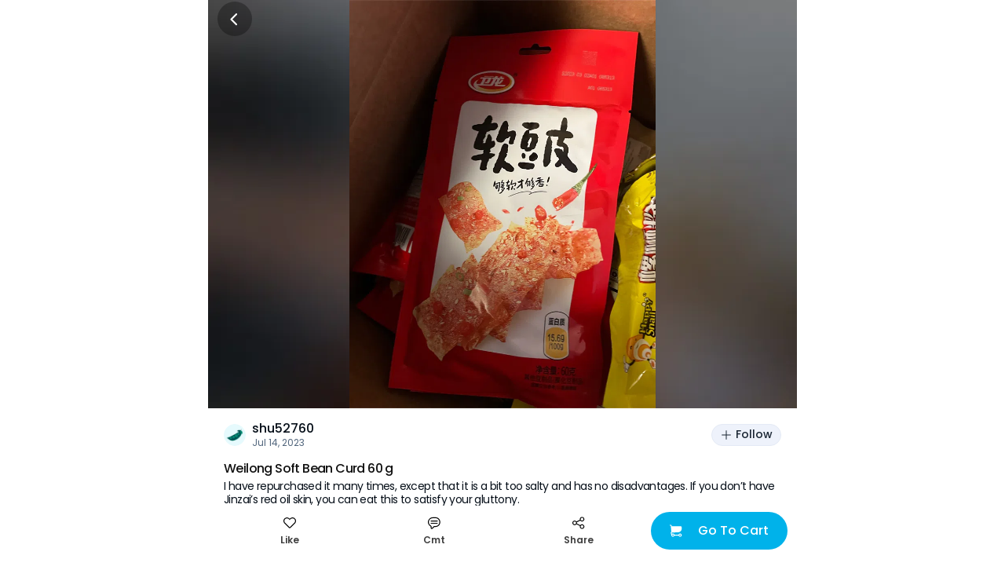

--- FILE ---
content_type: text/html; charset=utf-8
request_url: https://www.sayweee.com/en/social/review/1687912?id=1687912
body_size: 13230
content:
<!DOCTYPE html><html><head><link rel="preload" href="https://static.weeecdn.net/common/enki-styles/main.latin.982019ae.min.css" as="style"/><meta property="fb:app_id" content="819364218109017"/><meta property="og:type" content="website"/><meta property="og:url" content="https://www.sayweee.com/en/social/review/1687912"/><meta property="og:title" content="Check out my post about Weilong Soft Be that I bought from Weee! It was great!"/><meta property="og:description" content="Weee! Asian Groceries, delivered. Lots of great products on Weee!, hurry and don&#x27;t miss out!"/><meta property="og:image" content="https://img06.weeecdn.com/product/image/069/462/407CF90DB03AD3D7.jpeg!c600x600.auto"/><meta property="og:image:alt" content="Check out my post about Weilong Soft Be that I bought from Weee! It was great!"/><meta property="og:locale" content="en"/><meta charSet="utf-8"/><meta http-equiv="X-UA-Compatible" content="IE=Edge"/><meta name="viewport" content="width=device-width, initial-scale=1.0, minimum-scale=1.0, maximum-scale=1.0, user-scalable=no, viewport-fit=cover"/><link rel="dns-prefetch" href="https://www.googletagmanager.com"/><link rel="preconnect" href="https://www.googletagmanager.com"/><link rel="dns-prefetch" href="https://www.google-analytics.com"/><link rel="preconnect" href="https://www.google-analytics.com"/><link rel="dns-prefetch" href="https://img01.weeecdn.com"/><link rel="preconnect" href="https://img01.weeecdn.com"/><link rel="dns-prefetch" href="https://img06.weeecdn.com"/><link rel="preconnect" href="https://img06.weeecdn.com"/><link rel="dns-prefetch" href="https://static.weeecdn.com/social"/><link rel="preconnect" href="https://static.weeecdn.com/social"/><link rel="dns-prefetch" href="https://api.sayweee.net"/><link rel="preconnect" href="https://api.sayweee.net"/><link rel="icon" type="image/png" sizes="32x32" href="/favicons/favicon-32x32.png"/><link rel="icon" type="image/png" sizes="16x16" href="/favicons/favicon-16x16.png"/><link rel="mask-icon" href="/favicons/safari-pinned-tab.svg" color="#009ed0"/><meta name="msapplication-TileColor" content="#009ed0"/><meta name="theme-color" content="#ffffff"/><link rel="stylesheet" href="https://static.weeecdn.net/common/enki-styles/main.latin.982019ae.min.css"/><meta name="test" content="this is test"/><meta name="keywords" content="Weee! - The Largest Asian and Hispanic Grocery Store in North America, Chinese Online Supermarket, online supermarket, Asian supermarket, online shopping, Asian groceries, Chinese Supermarket, Japanese Supermarket, Korea Supermarket, Vietnamese supermarket, Asian Store, Chinese Store, Japanese Store, Korean Store, Asian Grocery Store, Chinese Grocery, Korean Grocery, Japanese Grocery, Vietnamese Grocery, Vietnamese Store, Hispanic Grocery, Asian cosmetics, Japanese cosmetics, Korean cosmetics, fresh fruit (dragon fruit, apple, pear, mango, litchi), fresh vegetables (persian cucumbers, taiwan cabbage,cauliflower, bell pepper), Asian food (Instant noodle, Ramen, Noodles, Tofu), Chinese snacks, Chinese food (hot pot, vinegar, brown sugar, mooncakes), Japanese snacks, Japanese food, Korean snacks, Korean food, Asian snacks (ice cream, honey, sunflower seeds), Asian drinks (milk tea, coconut milk), Asian beverages, Japanese beauty, Korean beauty."/><meta name="description" content="Weee! - The Largest Asian and Hispanic Grocery Store in North America, Chinese Online Supermarket, online supermarket, Asian supermarket, online shopping, Asian groceries, Chinese Supermarket, Japanese Supermarket, Korea Supermarket, Vietnamese supermarket, Asian Store, Chinese Store, Japanese Store, Korean Store, Asian Grocery Store, Chinese Grocery, Korean Grocery, Japanese Grocery, Vietnamese Grocery, Vietnamese Store, Hispanic Grocery, Asian cosmetics, Japanese cosmetics, Korean cosmetics, fresh fruit (dragon fruit, apple, pear, mango, litchi), fresh vegetables (persian cucumbers, taiwan cabbage,cauliflower, bell pepper), Asian food (Instant noodle, Ramen, Noodles, Tofu), Chinese snacks, Chinese food (hot pot, vinegar, brown sugar, mooncakes), Japanese snacks, Japanese food, Korean snacks, Korean food, Asian snacks (ice cream, honey, sunflower seeds), Asian drinks (milk tea, coconut milk), Asian beverages, Japanese beauty, Korean beauty."/><title>Weee! - The Largest Asian and Hispanic Grocery Store in North America</title><link rel="stylesheet" href="https://static.weeecdn.com/common/enki-fonts-css/prod/en-2770a387.css"/><link rel="preload" href="https://img08.weeecdn.net/social/image/993/686/6A6B0E4B9751483B.jpeg!c750x0_q80.auto" as="image"/><meta name="next-head-count" content="29"/><link rel="preload" href="https://static.weeecdn.com/social/_next/static/css/8e39d898e1b5806a.css" as="style" crossorigin="anonymous"/><link rel="stylesheet" href="https://static.weeecdn.com/social/_next/static/css/8e39d898e1b5806a.css" crossorigin="anonymous" data-n-g=""/><link rel="preload" href="https://static.weeecdn.com/social/_next/static/css/2c99373c2aee67a7.css" as="style" crossorigin="anonymous"/><link rel="stylesheet" href="https://static.weeecdn.com/social/_next/static/css/2c99373c2aee67a7.css" crossorigin="anonymous" data-n-p=""/><noscript data-n-css=""></noscript><script defer="" crossorigin="anonymous" nomodule="" src="https://static.weeecdn.com/social/_next/static/chunks/polyfills-c67a75d1b6f99dc8.js"></script><script defer="" src="https://static.weeecdn.com/social/_next/static/chunks/5231.8a1a246c7e7367a8.js" crossorigin="anonymous"></script><script defer="" src="https://static.weeecdn.com/social/_next/static/chunks/9526-65da95f2f6ece24e.js" crossorigin="anonymous"></script><script defer="" src="https://static.weeecdn.com/social/_next/static/chunks/3108-de92320e74b01d2c.js" crossorigin="anonymous"></script><script defer="" src="https://static.weeecdn.com/social/_next/static/chunks/835.fff0578aafd3c8e4.js" crossorigin="anonymous"></script><script defer="" src="https://static.weeecdn.com/social/_next/static/chunks/7157.b98ad7dbdbbf060b.js" crossorigin="anonymous"></script><script defer="" src="https://static.weeecdn.com/social/_next/static/chunks/1033-361fdd148bbdfdab.js" crossorigin="anonymous"></script><script defer="" src="https://static.weeecdn.com/social/_next/static/chunks/8947.f21b5b69885724e1.js" crossorigin="anonymous"></script><script defer="" src="https://static.weeecdn.com/social/_next/static/chunks/4177-beb3eb88afb291bd.js" crossorigin="anonymous"></script><script defer="" src="https://static.weeecdn.com/social/_next/static/chunks/2268-2243e7941f6ba032.js" crossorigin="anonymous"></script><script defer="" src="https://static.weeecdn.com/social/_next/static/chunks/4652-ff6dddf8c2c44f12.js" crossorigin="anonymous"></script><script defer="" src="https://static.weeecdn.com/social/_next/static/chunks/5300-0d83af83e5519190.js" crossorigin="anonymous"></script><script defer="" src="https://static.weeecdn.com/social/_next/static/chunks/569.d2e9a228b54e7af7.js" crossorigin="anonymous"></script><script src="https://static.weeecdn.com/social/_next/static/chunks/webpack-bd6cb728d2b9afd6.js" defer="" crossorigin="anonymous"></script><script src="https://static.weeecdn.com/social/_next/static/chunks/framework-c785d58f95541f19.js" defer="" crossorigin="anonymous"></script><script src="https://static.weeecdn.com/social/_next/static/chunks/main-0808b758b6210d88.js" defer="" crossorigin="anonymous"></script><script src="https://static.weeecdn.com/social/_next/static/chunks/pages/_app-8fb90a127d3fd6f9.js" defer="" crossorigin="anonymous"></script><script src="https://static.weeecdn.com/social/_next/static/chunks/29107295-d9955096dca3b743.js" defer="" crossorigin="anonymous"></script><script src="https://static.weeecdn.com/social/_next/static/chunks/8908-7d82dfb7fde3fc17.js" defer="" crossorigin="anonymous"></script><script src="https://static.weeecdn.com/social/_next/static/chunks/7733-eee71e57d6041768.js" defer="" crossorigin="anonymous"></script><script src="https://static.weeecdn.com/social/_next/static/chunks/1664-017c61d4c24b40e4.js" defer="" crossorigin="anonymous"></script><script src="https://static.weeecdn.com/social/_next/static/chunks/7557-f77ca1138a7021ae.js" defer="" crossorigin="anonymous"></script><script src="https://static.weeecdn.com/social/_next/static/chunks/6402-969e913a37d3304b.js" defer="" crossorigin="anonymous"></script><script src="https://static.weeecdn.com/social/_next/static/chunks/pages/%5Blocale%5D/social/review/%5Bid%5D-19b46c7a4c0d0cc7.js" defer="" crossorigin="anonymous"></script><script src="https://static.weeecdn.com/social/_next/static/7k8g0h9fFpZ5Wv8kDdNBB/_buildManifest.js" defer="" crossorigin="anonymous"></script><script src="https://static.weeecdn.com/social/_next/static/7k8g0h9fFpZ5Wv8kDdNBB/_ssgManifest.js" defer="" crossorigin="anonymous"></script></head><body id="root"><div id="__next"><div class="w-20 h-11 bg-[transparent] fixed top-0 left-1/2 -translate-x-1/2 z-50"></div><header class="fixed top-0 left-1/2 -translate-x-1/2 z-50 flex justify-center items-center w-full max-w-[750px] h-12 px-3 overflow-hidden text-[#ffffff]" style="padding-top:0px;height:48px;box-shadow:unset"><div class="flex-none w-11 h-11 flex items-center justify-center relative z-[1] cursor-pointer rounded-full  bg-[#000000]/30"><svg width="1em" height="1em" viewBox="0 0 20 20" fill="none" xmlns="http://www.w3.org/2000/svg" role="presentation" class="w-7 h-7"><path d="M10.8944 15.6596L6.21243 10.9777C6.07293 10.8372 5.99479 10.6472 5.99512 10.4493C5.99545 10.2513 6.07422 10.0616 6.21419 9.9216L10.8961 5.23966C10.9639 5.16346 11.0464 5.1019 11.1388 5.05877C11.2312 5.01564 11.3314 4.99185 11.4333 4.98885C11.5352 4.98585 11.6366 5.00371 11.7314 5.04133C11.8261 5.07895 11.9122 5.13554 11.9842 5.20763C12.0563 5.27971 12.1129 5.36577 12.1505 5.46051C12.1882 5.55526 12.206 5.65669 12.203 5.75859C12.2 5.86049 12.1762 5.9607 12.1331 6.05307C12.09 6.14544 12.0284 6.22802 11.9522 6.29574L7.79918 10.4488L11.9504 14.6035C12.0772 14.7461 12.1446 14.9318 12.139 15.1225C12.1334 15.3132 12.0552 15.4945 11.9203 15.6294C11.7853 15.7643 11.604 15.8426 11.4133 15.8482C11.2226 15.8538 11.037 15.7864 10.8944 15.6596Z" fill="currentColor"></path></svg></div><div class="pointer-events-none truncate text-center enki-body-base-medium flex-1 -ml-11 px-11 py-3"></div></header><div class="max-w-[750px] mx-auto mb-32"><div class="w-full relative overflow-hidden h-[520px]" data-testid="wid-review-detail-bg"><div class="absolute top-0 left-0 w-full h-full" data-component="CroppedImage"><img src="https://img08.weeecdn.net/social/image/993/686/6A6B0E4B9751483B.jpeg!c750x0_q80.auto" srcSet="https://img08.weeecdn.net/social/image/993/686/6A6B0E4B9751483B.jpeg!c375x0_q80.auto 1x, https://img08.weeecdn.net/social/image/993/686/6A6B0E4B9751483B.jpeg!c750x0_q80.auto 2x, https://img08.weeecdn.net/social/image/993/686/6A6B0E4B9751483B.jpeg!c750x0_q80.auto 3x" class="hidden w-full h-full object-contain" alt="weee" data-testid="wid-review-detail-bg-image"/></div><div class="absolute top-0 right-0 bottom-0 left-0 -z-10 w-full h-full flex items-center justify-center bg-[#000000]/50"><div class="w-full h-full !w-auto" data-component="CroppedImage"><div class="go2979784362 bg-cover bg-center bg-no-repeat bg-white absolute top-0 left-0 w-full h-full" url="https://static.weeecdn.net/social/_next/static/media/review-detail-bg.ec909166.jpg!c750x0_q80.auto" url_set="https://static.weeecdn.net/social/_next/static/media/review-detail-bg.ec909166.jpg!c375x0_q80.auto,https://static.weeecdn.net/social/_next/static/media/review-detail-bg.ec909166.jpg!c750x0_q80.auto,https://static.weeecdn.net/social/_next/static/media/review-detail-bg.ec909166.jpg!c750x0_q80.auto"></div></div><div class="w-[calc(100vw)] h-[calc(100vw)] bg-[#ffffff] flex items-center justify-center"><svg width="115" height="34" viewBox="0 0 115 34" fill="none" xmlns="http://www.w3.org/2000/svg"><path d="M45.0136 0.577188C42.3138 -0.209849 39.4063 1.20682 38.0564 2.62348C36.7066 4.04015 33.3838 14.5864 32.605 16.3179C31.8262 18.0494 28.763 25.4476 28.14 25.3426C27.5689 25.2377 27.6727 22.0895 27.7765 19.8334C27.8804 17.5772 28.2438 9.44447 28.0361 6.03398C27.8284 2.62348 26.7382 0.472249 25.1287 0.104965C23.8826 -0.15738 21.5463 2.70838e-05 19.833 1.52163C18.1196 3.04324 19.2099 4.66978 19.2099 4.66978C19.0023 7.66052 17.237 12.6976 16.3544 14.6914C15.4718 16.6852 12.0971 23.8735 11.474 23.9784C10.851 24.0834 10.851 19.8334 10.6953 17.4723C10.5395 15.1111 10.6433 6.08645 9.76072 3.41052C8.87811 0.734595 5.71106 0.892003 5.71106 0.892003C3.11513 0.892003 0.934538 2.41361 0.155757 3.98768C-0.571106 5.56176 1.19413 6.87349 1.92099 7.71299C2.64786 8.60497 2.64786 9.75929 2.64786 10.9661C2.64786 12.1729 2.33634 24.6081 2.33634 27.4939C2.33634 30.3797 3.06321 33.213 5.03612 33.5278C7.00903 33.8426 9.34538 33.7377 12.9278 31.0093C16.5102 28.3334 20.0926 18.5741 20.5079 19.0988C20.8194 19.5185 19.833 25.9723 19.833 25.9723C19.833 25.9723 18.2235 30.4846 20.0926 32.5834C21.9616 34.6821 25.544 33.8951 27.2573 33.2655C28.9707 32.6358 32.8646 30.5371 35.7201 26.2871C38.5756 22.0371 45.0136 8.65744 45.5847 7.03089C46.1558 5.40435 47.7133 1.36422 45.0136 0.577188Z" fill="#F8F8F8"></path><path d="M97.5036 22.1945C97.2959 22.0895 96.2575 21.7222 95.2711 23.1914C94.2846 24.6605 92.0521 27.284 89.1446 28.5957C86.393 29.8549 84.9392 27.5988 84.9392 27.5988C86.9641 27.0216 92.9347 22.5617 91.5329 17.7346C90.1311 12.9074 84.6796 13.8519 84.6796 13.8519C83.9009 14.0093 81.9279 14.1142 79.1243 16.5278C76.8399 18.5741 75.6977 22.929 76.3726 26.1821C68.3252 31.2716 67.0273 27.2315 67.0273 27.2315C69.104 26.9167 74.9708 23.5062 74.244 18.5216C73.5171 13.537 67.9618 13.7469 67.9618 13.7469C67.183 13.7994 65.2101 13.642 62.095 15.6883C59.3952 17.4722 57.63 22.0895 58.1491 25.4475C58.253 26.1296 58.4087 26.8117 58.6164 27.4938C50.3613 30.7469 49.1153 26.4445 49.1153 26.4445C51.2439 26.4445 57.7857 24.3982 57.7857 19.3611C57.7857 14.3241 52.2823 13.6945 52.2823 13.6945C51.5035 13.642 49.5825 13.1698 46.2078 14.6914C43.3523 16.1605 40.9121 20.463 40.9121 23.8735C40.9121 27.284 42.262 31.6389 47.35 33.1605C53.2169 34.892 57.7857 33.4753 60.9528 31.3241C62.1469 32.5309 63.7564 33.4229 65.937 33.7377C71.6999 34.5772 75.6977 32.7408 78.2936 30.4321C79.7474 32.3735 81.9279 33.8951 85.3027 33.9475C85.3027 33.9475 90.9099 34.2624 95.6345 29.1204C100.359 24.0309 97.7113 22.2994 97.5036 22.1945ZM48.025 22.037C47.4539 21.3025 47.8173 19.4661 49.1153 18.2593C52.2304 15.4259 53.788 18.784 51.1401 21.4074C51.1401 21.4074 48.9595 23.3488 48.025 22.037ZM64.8986 22.6667C64.2236 21.9846 64.3275 20.1482 65.4178 18.784C68.0656 15.5309 70.1424 18.6266 67.858 21.6173C67.9099 21.5648 66.0408 23.7685 64.8986 22.6667ZM82.8106 23.0864C82.0837 22.5093 81.876 20.6728 82.8106 19.1512C84.9911 15.5309 87.4832 18.3117 85.6142 21.6173C85.6142 21.6173 84.1085 24.0833 82.8106 23.0864Z" fill="#F8F8F8"></path><path d="M112.144 0.472223C106.797 -1.78395 103.214 6.76852 103.214 6.76852C98.6975 19.2037 100.359 21.1975 101.086 22.7716C101.813 24.3457 106.07 26.8642 107.005 21.9321C107.887 17.0525 112.767 8.91975 113.339 7.97531C113.91 7.03086 117.492 2.7284 112.144 0.472223Z" fill="#F8F8F8"></path><path d="M102.592 26.4969C99.4764 26.0772 98.6977 29.3827 99.4764 31.6913C100.255 34 102.332 34.2099 103.318 33.9475C104.305 33.6852 106.693 32.3734 106.174 29.645C105.551 26.8117 102.592 26.4969 102.592 26.4969Z" fill="#F8F8F8"></path></svg></div></div><div class="absolute top-0 right-0 left-0 bottom-0 -z-[1]"></div></div><div class="p-5 pt-0" data-testid="wid-post-detail-base-info"><div class="flex items-center justify-between py-4"><div class="flex items-center overflow-hidden" data-testid="wid-user-info"><div class="flex-none flex-shrink-0 mr-2 relative" data-testid="wid-user-avatar"><div class="w-full h-full" data-component="CroppedImage"><div data-testid="placeholder-loading" class="w-full h-full bg-[#e6e6e6] rounded object-cover m-0 text-base"></div><img src="https://img08.weeecdn.net/social/image/728/575/social_avatar_9.jpeg!c256x256_q80.auto" srcSet="https://img08.weeecdn.net/social/image/728/575/social_avatar_9.jpeg!c128x128_q80.auto 1x, https://img08.weeecdn.net/social/image/728/575/social_avatar_9.jpeg!c256x256_q80.auto 2x, https://img08.weeecdn.net/social/image/728/575/social_avatar_9.jpeg!c256x256_q80.auto 3x" class="rounded-full block my-0 mx-auto" width="28" height="28" alt="Weee!"/></div></div><div class="flex-1 flex-col overflow-hidden"><div class="flex items-center"><span class="enki-body-base-medium text-surface-100-fg-default truncate" data-testid="wid-user-name">shu52760</span></div><div class="enki-body-2xs text-surface-100-fg-minor"><style data-emotion="css 1mrmhwg animation-wiooy9">.css-1mrmhwg{display:block;background-color:rgba(0, 0, 0, 0.11);height:1.2em;border-radius:4px;position:relative;overflow:hidden;-webkit-mask-image:-webkit-radial-gradient(white, black);}.css-1mrmhwg::after{-webkit-animation:animation-wiooy9 2s linear 0.5s infinite;animation:animation-wiooy9 2s linear 0.5s infinite;background:linear-gradient(
          90deg,
          transparent,
          rgba(0, 0, 0, 0.04),
          transparent
        );content:'';position:absolute;-webkit-transform:translateX(-100%);-moz-transform:translateX(-100%);-ms-transform:translateX(-100%);transform:translateX(-100%);bottom:0;left:0;right:0;top:0;}@-webkit-keyframes animation-wiooy9{0%{-webkit-transform:translateX(-100%);-moz-transform:translateX(-100%);-ms-transform:translateX(-100%);transform:translateX(-100%);}50%{-webkit-transform:translateX(100%);-moz-transform:translateX(100%);-ms-transform:translateX(100%);transform:translateX(100%);}100%{-webkit-transform:translateX(100%);-moz-transform:translateX(100%);-ms-transform:translateX(100%);transform:translateX(100%);}}@keyframes animation-wiooy9{0%{-webkit-transform:translateX(-100%);-moz-transform:translateX(-100%);-ms-transform:translateX(-100%);transform:translateX(-100%);}50%{-webkit-transform:translateX(100%);-moz-transform:translateX(100%);-ms-transform:translateX(100%);transform:translateX(100%);}100%{-webkit-transform:translateX(100%);-moz-transform:translateX(100%);-ms-transform:translateX(100%);transform:translateX(100%);}}</style><span class="MuiSkeleton-root MuiSkeleton-rounded MuiSkeleton-wave bg-surface-200-bg inline-block align-middle css-1mrmhwg" style="width:80px;height:12px"></span></div></div></div><button class="enki-body-base-medium font-[inherit] select-none appearance-none outline-none no-underline relative justify-center border border-solid whitespace-nowrap text-center cursor-pointer disabled:text-[#878787] disabled:border-[#eaeaea] text-xs rounded-full flex items-center h-7 px-2.5 normal-case flex-shrink-0 text-btn-tertiary-fg-default border-surface-100-hairline bg-btn-tertiary-bg flex-none ml-2" data-testid="btn-follow"><svg width="1em" height="1em" viewBox="0 0 20 20" fill="none" xmlns="http://www.w3.org/2000/svg" role="presentation" class="text-base mr-100"><path d="M16.6201 9.25251H10.7483V3.37984C10.7483 3.18147 10.6695 2.99123 10.5293 2.85096C10.389 2.7107 10.1988 2.6319 10.0004 2.6319C9.80203 2.6319 9.61179 2.7107 9.47152 2.85096C9.33125 2.99123 9.25245 3.18147 9.25245 3.37984V9.25251H3.37978C3.18141 9.25251 2.99117 9.33131 2.8509 9.47158C2.71064 9.61185 2.63184 9.80209 2.63184 10.0005C2.63184 10.1988 2.71064 10.3891 2.8509 10.5293C2.99117 10.6696 3.18141 10.7484 3.37978 10.7484H9.25245V16.6202C9.25245 16.8186 9.33125 17.0088 9.47152 17.1491C9.61179 17.2893 9.80203 17.3681 10.0004 17.3681C10.1988 17.3681 10.389 17.2893 10.5293 17.1491C10.6695 17.0088 10.7483 16.8186 10.7483 16.6202V10.7484H16.6201C16.8185 10.7484 17.0087 10.6696 17.149 10.5293C17.2893 10.3891 17.3681 10.1988 17.3681 10.0005C17.3681 9.80209 17.2893 9.61185 17.149 9.47158C17.0087 9.33131 16.8185 9.25251 16.6201 9.25251Z" fill="currentColor"></path></svg><span class="enki-body-sm-medium leading-1">Follow</span></button></div><div class="relative text-[13px] leading-3 tracking-tightest w-full" data-testid="wid-toggle-original"><div class="break-all enki-body-base-medium mb-1 text-[15px] leading-2 text-[#111111]" data-testid="txt-toggle-original-title">Weilong Soft Bean Curd 60 g</div><div class="enki-body-sm text-surface-100-fg-default" data-testid="txt-toggle-original-content"><div class="__react-ellipsis-js inline"><span class="__react-ellipsis-js-content" style="word-break:break-word"></span><span> ...<span></span></span></div></div><div class="mt-2 enki-body-2xs text-surface-100-fg-minor cursor-pointer" data-testid="btn-toggle-original">See Original</div></div></div><div class="w-full h-[6px] bg-surface-200-bg"></div><div class="w-full h-[6px] bg-surface-200-bg"></div><div class="flex items-center justify-between max-w-[750px] w-full fixed bottom-0 left-1/2 -translate-x-1/2 z-[2] bg-surface-100-bg px-3 pt-2 pb-5" data-testid="wid-post-detail-bottom"><div class="flex-1 flex items-center"><div class="flex justify-center items-center flex-col flex-1" data-testid="wid-set-post-like"><svg width="1em" height="1em" viewBox="0 0 20 20" fill="none" xmlns="http://www.w3.org/2000/svg" role="presentation" class="text-md"><path fill-rule="evenodd" clip-rule="evenodd" d="M18.3359 2.96702C17.817 2.44802 17.201 2.03633 16.523 1.75544C15.845 1.47456 15.1183 1.32999 14.3845 1.32999C13.6506 1.32999 12.9239 1.47456 12.2459 1.75544C11.5679 2.03633 10.9519 2.44802 10.4331 2.96702C10.269 3.13061 10.1148 3.30369 9.97103 3.48537C9.82735 3.30391 9.67338 3.13084 9.50989 2.96702C8.4592 1.93208 7.042 1.35444 5.56721 1.36001C4.09242 1.36558 2.67962 1.95391 1.63678 2.99675C0.593937 4.03959 0.00560915 5.45239 3.99006e-05 6.92718C-0.00552935 8.40197 0.572111 9.81917 1.60705 10.8699L8.50927 17.7721C8.8971 18.1598 9.42306 18.3776 9.97147 18.3776C10.5199 18.3776 11.0458 18.1598 11.4337 17.7721L18.3359 10.8699C18.8549 10.351 19.2666 9.73498 19.5475 9.05699C19.8284 8.37899 19.9729 7.65231 19.9729 6.91844C19.9729 6.18456 19.8284 5.45788 19.5475 4.77989C19.2666 4.10189 18.8549 3.48588 18.3359 2.96702ZM17.2798 9.81204L10.3776 16.7143C10.3246 16.7675 10.2615 16.8097 10.1921 16.8384C10.1227 16.8672 10.0484 16.8821 9.97323 16.8821C9.8981 16.8821 9.82371 16.8672 9.75432 16.8384C9.68493 16.8097 9.6219 16.7675 9.56885 16.7143L2.66487 9.81204C2.09947 9.24735 1.71177 8.52948 1.54961 7.74701C1.38745 6.96454 1.45793 6.15172 1.75235 5.40884C2.04677 4.66596 2.55224 4.02553 3.2064 3.56659C3.86056 3.10765 4.63477 2.85026 5.4335 2.82621H5.67639C5.70895 2.82621 5.74152 2.82621 5.77408 2.83061L5.86824 2.83677C5.89816 2.83677 5.92897 2.84117 5.95625 2.84469C6.81094 2.91648 7.63121 3.21409 8.33309 3.70706C9.03497 4.20003 9.59325 4.87066 9.95079 5.65029H9.97279C10.3362 4.85593 10.9079 4.17473 11.6271 3.67893C12.3463 3.18313 13.1863 2.89121 14.058 2.83413L14.1521 2.82797C14.1847 2.82797 14.2173 2.82797 14.2498 2.82357H14.4998C15.2981 2.84795 16.0719 3.10544 16.7257 3.56429C17.3795 4.02314 17.8847 4.66329 18.1791 5.40582C18.4734 6.14834 18.544 6.96078 18.3822 7.74296C18.2204 8.52514 17.8332 9.24286 17.2684 9.80764L17.2798 9.81204Z" fill="currentColor"></path></svg><div class="text-[#000000]/75 text-center mt-1.5 enki-body-2xs-strong" data-testid="txt-set-post-like-count">Like</div></div><div class="flex-1" data-testid="btn-post-detail-bottom-comment"><a class="flex items-center flex-col" href="javascript:;"><svg width="1em" height="1em" viewBox="0 0 20 20" fill="none" xmlns="http://www.w3.org/2000/svg" role="presentation" class="text-md"><path d="M14.8806 7.81071H5.11952C4.92116 7.81071 4.73092 7.73191 4.59065 7.59164 4.45038 7.45137 4.37158 7.26113 4.37158 7.06276 4.37158 6.8644 4.45038 6.67415 4.59065 6.53389 4.73092 6.39362 4.92116 6.31482 5.11952 6.31482H14.8806C15.079 6.31482 15.2692 6.39362 15.4095 6.53389 15.5498 6.67415 15.6286 6.8644 15.6286 7.06276 15.6286 7.26113 15.5498 7.45137 15.4095 7.59164 15.2692 7.73191 15.079 7.81071 14.8806 7.81071ZM14.8806 11.3436H5.11952C4.92116 11.3436 4.73092 11.2648 4.59065 11.1245 4.45038 10.9843 4.37158 10.794 4.37158 10.5957 4.37158 10.3973 4.45038 10.2071 4.59065 10.0668 4.73092 9.92652 4.92116 9.84772 5.11952 9.84772H14.8806C15.079 9.84772 15.2692 9.92652 15.4095 10.0668 15.5498 10.2071 15.6286 10.3973 15.6286 10.5957 15.6286 10.794 15.5498 10.9843 15.4095 11.1245 15.2692 11.2648 15.079 11.3436 14.8806 11.3436Z" fill="currentColor"></path><path fill-rule="evenodd" clip-rule="evenodd" d="M4.98851 19.3544C5.28555 19.6514 5.68841 19.8183 6.10848 19.8183C6.52811 19.8177 6.93034 19.6506 7.22688 19.3537L9.57542 17.006C9.74362 16.8376 9.94353 16.7043 10.1636 16.6136C10.3837 16.523 10.6195 16.4769 10.8575 16.478H12.2654C14.2727 16.4103 16.1752 15.5653 17.5713 14.1214C18.9674 12.6774 19.7478 10.7475 19.7478 8.73902C19.7478 6.73053 18.9674 4.80061 17.5713 3.35666C16.1752 1.91271 14.2727 1.0677 12.2654 1H7.7434C6.04285 0.999146 4.38936 1.55843 3.0385 2.59142C1.68764 3.62441 0.714637 5.07358 0.26987 6.71494C-0.174896 8.35629 -0.0666559 10.0985 0.577861 11.6721C1.22238 13.2458 2.36728 14.5634 3.83562 15.4212C4.04442 15.5431 4.21781 15.7174 4.33865 15.9268C4.45948 16.1362 4.52358 16.3735 4.5246 16.6153V18.2344C4.5246 18.6544 4.69148 19.0573 4.98851 19.3544ZM3.94755 3.77919C5.03747 2.94598 6.37148 2.49497 7.7434 2.49589L12.2619 2.49677C13.8771 2.55742 15.4059 3.24172 16.5272 4.4059C17.6485 5.57009 18.275 7.12354 18.275 8.7399C18.275 10.3563 17.6485 11.9097 16.5272 13.0739C15.4059 14.2381 13.8771 14.9224 12.2619 14.983H10.854C10.4193 14.9816 9.98876 15.0665 9.58714 15.2326C9.18552 15.3988 8.82084 15.6429 8.51422 15.951L6.1692 18.296C6.15689 18.3084 6.14117 18.3168 6.12403 18.3203C6.10689 18.3237 6.08912 18.322 6.07298 18.3153C6.05684 18.3086 6.04306 18.2972 6.0334 18.2827C6.02373 18.2681 6.01863 18.251 6.01873 18.2335V16.6144C6.01718 16.1117 5.88455 15.6181 5.63395 15.1823C5.38335 14.7466 5.02343 14.3837 4.58972 14.1295C3.40517 13.4374 2.48158 12.3744 1.96171 11.1048C1.44184 9.83518 1.35463 8.42968 1.71358 7.10556C2.07253 5.78143 2.85764 4.61241 3.94755 3.77919Z" fill="currentColor"></path></svg><div class="text-[#000000]/75 mt-[6px] whitespace-nowrap enki-body-2xs-strong">Cmt</div></a></div><div class="flex-1 flex items-center flex-col" data-testid="btn-post-detail-bottom-share"><svg width="1em" height="1em" viewBox="0 0 21 20" fill="none" xmlns="http://www.w3.org/2000/svg" role="presentation" class="text-md"><path d="M16.1829 12.3467C15.6012 12.3469 15.0272 12.4801 14.5049 12.7362C13.9825 12.9923 13.5256 13.3644 13.1692 13.8241L7.50944 10.9943C7.69013 10.3356 7.69013 9.64048 7.50944 8.98185L13.1692 6.15198C13.7504 6.89731 14.5881 7.3999 15.5192 7.56209C16.4504 7.72427 17.4086 7.53447 18.2077 7.02957C19.0067 6.52467 19.5895 5.74073 19.8428 4.8301C20.0961 3.91947 20.0018 2.94719 19.5782 2.10223C19.1546 1.25726 18.432 0.599963 17.5508 0.258063C16.6696 -0.0838374 15.6927 -0.0859139 14.8101 0.252237C13.9275 0.590387 13.2021 1.24461 12.7749 2.08777C12.3477 2.93092 12.2492 3.90279 12.4987 4.81448L6.83805 7.64347C6.34952 7.01453 5.67668 6.55396 4.91358 6.32615C4.15047 6.09834 3.33526 6.11469 2.5819 6.3729C1.82854 6.63111 1.17469 7.11828 0.711775 7.76629C0.248855 8.41431 0 9.19079 0 9.98717C0 10.7836 0.248855 11.56 0.711775 12.208C1.17469 12.8561 1.82854 13.3432 2.5819 13.6014C3.33526 13.8597 4.15047 13.876 4.91358 13.6482C5.67668 13.4204 6.34952 12.9598 6.83805 12.3309L12.4987 15.1616C12.2885 15.9325 12.3253 16.75 12.604 17.4988C12.8826 18.2477 13.3891 18.8904 14.052 19.3365C14.715 19.7825 15.5011 20.0095 16.2998 19.9854C17.0985 19.9614 17.8696 19.6875 18.5045 19.2024C19.1394 18.7172 19.6063 18.0452 19.8393 17.2809C20.0724 16.5166 20.06 15.6985 19.8038 14.9416C19.5476 14.1847 19.0606 13.5272 18.4112 13.0616C17.7619 12.5959 16.9829 12.3456 16.1838 12.3458L16.1829 12.3467ZM16.1829 1.48394C16.6427 1.48394 17.0922 1.62028 17.4745 1.87573C17.8568 2.13118 18.1548 2.49427 18.3308 2.91906C18.5067 3.34386 18.5527 3.8113 18.463 4.26226C18.3733 4.71323 18.1519 5.12746 17.8268 5.45259C17.5017 5.77772 17.0874 5.99913 16.6365 6.08883C16.1855 6.17854 15.7181 6.1325 15.2933 5.95654C14.8685 5.78058 14.5054 5.48261 14.2499 5.1003C13.9945 4.71799 13.8581 4.26852 13.8581 3.80872C13.8588 3.19236 14.104 2.60145 14.5398 2.16562C14.9757 1.72979 15.5666 1.48464 16.1829 1.48394ZM3.82428 12.3124C3.36444 12.3124 2.91493 12.176 2.53261 11.9205C2.15028 11.665 1.85231 11.3019 1.67637 10.8771C1.50044 10.4522 1.45446 9.98473 1.54423 9.53374C1.634 9.08276 1.8555 8.66852 2.18072 8.34343C2.50593 8.01834 2.92025 7.79699 3.37127 7.70739C3.8223 7.61779 4.28976 7.66395 4.71454 7.84004C5.13933 8.01614 5.50235 8.31425 5.75769 8.69667C6.01303 9.07909 6.14923 9.52865 6.14906 9.98849C6.14813 10.6047 5.90287 11.1954 5.46706 11.631C5.03126 12.0667 4.44048 12.3117 3.82428 12.3124ZM16.1829 18.4922C15.7231 18.4922 15.2737 18.3558 14.8914 18.1004C14.509 17.8449 14.2111 17.4818 14.0351 17.057C13.8592 16.6322 13.8131 16.1648 13.9028 15.7138C13.9925 15.2629 14.2139 14.8486 14.5391 14.5235C14.8642 14.1984 15.2784 13.977 15.7294 13.8873C16.1804 13.7976 16.6478 13.8436 17.0726 14.0196C17.4974 14.1955 17.8605 14.4935 18.1159 14.8758C18.3714 15.2581 18.5077 15.7076 18.5077 16.1674C18.507 16.7837 18.2619 17.3746 17.826 17.8105C17.3902 18.2463 16.7993 18.4915 16.1829 18.4922Z" fill="currentColor"></path></svg><div class="text-[#000000]/75 mt-[6px] enki-body-2xs-strong">Share</div></div></div><div class="flex items-center bg-btn-primary-bg h-12 rounded-full px-6 box-border relative z-50" data-testid="wid-go-to-cart"><div class="flex-none flex items-center justify-center rounded-full text-btn-primary-fg-default mr-5 relative" data-testid="wid-go-to-cart-icon"><svg width="1em" height="1em" viewBox="0 0 21 20" fill="none" xmlns="http://www.w3.org/2000/svg" role="presentation" class="text-base"><path d="M17.3344 14.6665C16.7579 14.6672 16.197 14.8545 15.7358 15.2004C15.2746 15.5464 14.9377 16.0323 14.7756 16.5856H7.88144C7.75825 16.1624 7.53195 15.7764 7.22284 15.4621C6.91373 15.1479 6.53147 14.9153 6.11033 14.7852C5.68919 14.6551 5.24234 14.6315 4.80986 14.7166C4.37737 14.8017 3.97276 14.9928 3.63231 15.2728L3.13867 13.4056C3.12792 13.365 3.1266 13.3226 3.1348 13.2815C3.14301 13.2403 3.16053 13.2016 3.18601 13.1683C3.2115 13.135 3.24428 13.108 3.28183 13.0893C3.31938 13.0707 3.36071 13.0609 3.40265 13.0606H3.46952L14.2547 12.5609C15.8033 12.4899 17.2648 11.8243 18.3348 10.7026C19.4048 9.58099 20.0009 8.08975 19.9988 6.53956V4.38112C19.9983 3.83285 19.7803 3.30716 19.3927 2.91947C19.005 2.53178 18.4793 2.31378 17.931 2.31331H3.37977L3.34809 1.90855C3.3058 1.39007 3.07053 0.906333 2.68879 0.552946C2.30706 0.19956 1.80663 0.00224338 1.28644 0H0.747932C0.549568 0 0.359329 0.0787997 0.219064 0.219064C0.0787997 0.359329 0 0.549568 0 0.747932C0 0.946296 0.0787997 1.13653 0.219064 1.2768C0.359329 1.41706 0.549568 1.49586 0.747932 1.49586H1.28644C1.43033 1.49649 1.56874 1.55108 1.67432 1.64884C1.7799 1.74659 1.84495 1.8804 1.85663 2.02382L2.60984 11.7513C2.2464 11.9341 1.95685 12.2362 1.78975 12.6071C1.62265 12.978 1.58817 13.395 1.69209 13.7883L2.66 17.4409C2.68539 18.0729 2.93461 18.6752 3.36317 19.1404C3.79172 19.6055 4.37168 19.9032 4.99945 19.9802C5.62723 20.0572 6.26193 19.9085 6.79019 19.5607C7.31845 19.2129 7.70585 18.6886 7.8832 18.0815H14.7765C14.9155 18.5566 15.1841 18.9837 15.5522 19.3148C15.9202 19.6459 16.3732 19.868 16.8604 19.9562C17.3475 20.0444 17.8496 19.9952 18.3104 19.8141C18.7712 19.6331 19.1724 19.3273 19.4692 18.931C19.766 18.5348 19.9467 18.0637 19.9908 17.5706C20.035 17.0775 19.9411 16.5819 19.7194 16.1392C19.4978 15.6965 19.1573 15.3242 18.7361 15.0641C18.3148 14.804 17.8295 14.6663 17.3344 14.6665ZM5.32263 18.5038C5.09089 18.504 4.8643 18.4354 4.67154 18.3068C4.47879 18.1781 4.32854 17.9951 4.23982 17.7811C4.15109 17.567 4.12787 17.3314 4.17311 17.1041C4.21834 16.8768 4.32999 16.668 4.49392 16.5042C4.65786 16.3404 4.8667 16.2289 5.09403 16.1838C5.32135 16.1388 5.55694 16.1622 5.77096 16.2511C5.98498 16.3399 6.16783 16.4903 6.29634 16.6832C6.42486 16.876 6.49328 17.1027 6.49293 17.3344C6.49223 17.6445 6.36868 17.9417 6.14933 18.1609C5.92999 18.38 5.63272 18.5034 5.32263 18.5038ZM17.3335 18.5038C17.1018 18.504 16.8753 18.4354 16.6825 18.3068C16.4898 18.1782 16.3396 17.9953 16.2508 17.7813C16.162 17.5672 16.1388 17.3317 16.1839 17.1044C16.2291 16.8771 16.3407 16.6684 16.5045 16.5045C16.6684 16.3407 16.8771 16.2291 17.1044 16.1839C17.3317 16.1388 17.5672 16.1621 17.7813 16.2508C17.9953 16.3396 18.1782 16.4898 18.3068 16.6825C18.4354 16.8753 18.504 17.1018 18.5038 17.3335C18.5034 17.6436 18.38 17.9409 18.1609 18.1602C17.9417 18.3796 17.6436 18.5031 17.3335 18.5038Z" fill="currentColor"></path></svg></div><div class="enki-body-base-medium flex-1 text-center text-btn-primary-fg-default">Go To Cart</div></div></div></div></div><script id="__NEXT_DATA__" type="application/json" crossorigin="anonymous">{"props":{"pageProps":{"lang":"en","top":"0","reviewDetailInfo":{"id":1687912,"status":"P","link":"https://www.sayweee.com/en/social/review/1687912","social_index":"review_1687912","start_id":16893084147912,"user_id":10525988,"uid":"b0549161-40fe-419c-9004-c0be18927269","user_name":"shu52760","user_avatar":"https://img06.weeecdn.com/social/image/728/575/social_avatar_9.jpeg","user_badge":"","verified_buyer":true,"verified_seller":null,"like_count":0,"like_count_label":"0","is_set_like":false,"comments_count":0,"featured":0,"award":null,"product_image_url":"https://img06.weeecdn.com/product/image/069/462/407CF90DB03AD3D7.jpeg","product_title":null,"pictures":["https://img06.weeecdn.com/social/image/993/686/6A6B0E4B9751483B.jpeg"],"resize_url":"https://img06.weeecdn.com/social/thumbnail/904/295/63CFBE6ADCE4474C.jpeg","show_url":"https://img06.weeecdn.com/social/image/993/686/6A6B0E4B9751483B.jpeg","size_rate":1.334,"show_rate":1.333,"product_id":96498,"rec_create_time":1689308414,"origin_lang":"zh","comment":"回购很多次了，除了有点太咸了没有缺点哦，没有劲仔的红油皮就吃这个解馋","comment_lang":"I have repurchased it many times, except that it is a bit too salty and has no disadvantages. If you don’t have Jinzai’s red oil skin, you can eat this to satisfy your gluttony.","category_num":null,"is_bundle":null,"is_translated":true,"show_translate":1,"quantity":null,"event_id":null,"privilege":false,"type":"review","title":"Weilong Soft Bean Curd 60 g","title_lang":"Weilong Soft Bean Curd 60 g","ref_url":"https://img06.weeecdn.com/social/image/993/686/6A6B0E4B9751483B.jpeg","sd_url":null,"hd_url":null,"ref_gif_url":null,"ref_product_ids":"96498","valid_product_ids":null,"tag_ids":null,"content_type":null,"hash_tags":null,"audit_edit_time":null,"product":{"actual_price":null,"ads_creative":null,"base_price":null,"biz_type":"normal","bought_times":null,"brand_name":null,"category":"snack10","parent_catalogue_num":null,"delivery_desc":null,"discount_percentage":null,"id":96498,"img":"https://img06.weeecdn.com/product/image/069/462/407CF90DB03AD3D7.jpeg","vender_id":"0","is_limit_product":false,"label_list":[],"label_color":null,"label_name":null,"label_position":null,"last_week_sold_count":null,"last_week_sold_count_ui":"","sold_count_ui":null,"max_order_quantity":10,"min_order_quantity":3,"name":"Weilong Soft Bean Curd 60 g","one_day_sold_count":null,"parent_category":"snack","price":1.49,"product_max_order_quantity":null,"product_tag_list":[{"tag_key":"snap","tag_name":"SNAP","tag_color":"#F3FEFB","tag_font_color":"#008B72","tag_icon_url":"https://img06.weeecdn.com/common/image/084/722/7ADF233D24823E2A_0x0.png","tag_position":"","tag_type":null,"more_link":null,"tail_icon_url":null,"refer_id":null}],"remaining_count":0,"slug":"Weilong-Soft-Bean-Curd/96498","sold_status":"sold_out","unit_price":"$0.70/oz","view_link":"https://www.sayweee.com/en/product/Weilong-Soft-Bean-Curd/96498","is_pantry":false,"item_type":null,"restock_tip":null,"is_colding_package":false,"sort_number":null,"brand_key":"QkIZKMUh","seller_id":null,"unit":null,"unit_min":null,"unit_max":null,"image_url":null,"currency":null,"quantity":null,"is_show_member_price":null,"is_mkpl":null,"vender_info_view":null,"free_sample":false,"volume_price_support":false,"volume_price":null,"volume_threshold":null,"entrance_tag":null,"everyday_low_price":null,"is_cart_select":null,"is_manual":false,"is_presale":false,"is_sponsored":false,"media_urls":[{"url":"https://img06.weeecdn.com/product/image/069/462/407CF90DB03AD3D7.jpeg","media_type":"image","media_url":null,"autoplay":0,"show_rate":null}],"sale_event_id":null,"selling_points":null,"sponsored_text":null,"trade_in_limit":null,"upc_code_match":null,"relate_product":null,"media":{"url":"https://img06.weeecdn.com/product/image/069/462/407CF90DB03AD3D7.jpeg","media_type":"image","media_url":null,"autoplay":0,"show_rate":null},"extra_attrs":"{\"tags\":\"snap\"}","show_remaining_count":false,"product_type":"normal"},"social_status":"unFollowed","relate_products":null,"rec_id":null,"icon_show_type":null,"show_pinning":false,"pinning_status":null,"show_insights":false,"insights_url":null,"play_count":null,"view_count_label":null,"view_count_style":null,"remark":null,"strategy":null,"score":null,"hero_product_ids":null,"i18_source":0,"rating":5,"inv_score":1,"seller_id":null,"order_id":null,"order_time":null,"external_tags":[{"key":"verify_buyer","label":"Verified Buyer","color":"#008B72","background":"#FFFFFF","link_content":null}]},"startIndex":0,"shareItem":{"title":"Check out my post about Weilong Soft Be that I bought from Weee! It was great!","description":"Weee! Asian Groceries, delivered. Lots of great products on Weee!, hurry and don't miss out!","share_img_url":"https://img06.weeecdn.com/product/image/069/462/407CF90DB03AD3D7.jpeg","link_url":"https://www.sayweee.com/en/social/review/1687912","language":"en","image_config":{"width":600,"height":600}},"isSelf":false,"simpleInfo":{"id":99999999,"user_id":null,"token":"ZjQyMjZiYmQtMjVmYS00YTYzLWE0NzMtOTY3NmUwYzJkOWIz","deal_id":594302,"hotdish_deal_id":null,"zipcode":"43215","status":null,"hotdish_delivery_date":null,"delivery_mode":"delivery","addr_address":null,"addr_country":"2","addr_state":"72","addr_city":"Columbus","addr_zipcode":"43215","address_id":null,"payment_category":null,"phone":null,"coupon_code":null,"quantity":0,"pantry_free_fee":49,"pantry_shipping_fee":5.99,"sales_org_id":37,"is_shipping_order":0,"items":[],"is_support_hotdish":0,"is_point_set":0,"points":null,"is_mof":false,"is_support_change_date":true,"is_show_tab_global_plus":1,"tab_display_type":1,"tab_display_title":null,"delivery_pickup_date":"2026-01-21","deal_date":"2026-01-21","delivery_date":"2026-01-21","eta_date":"2026-01-21","eta_date_desc":"By tomorrow","server_dtm":1768921413,"delivery_date_expire_dtm":1768939200,"purchased_products":null},"message":{"ucIxh9":[{"type":0,"value":"The review has been removed by the creator"}],"default":{"ucIxh9":[{"type":0,"value":"The review has been removed by the creator"}]}},"cdnSwitchMap":{"0":0,"1":0,"2":0,"3":1,"4":0,"5":0},"httpReqAwareProps":{"streamlinedHeader":false}},"__N_SSP":true},"page":"/[locale]/social/review/[id]","query":{"id":"1687912","locale":"en"},"buildId":"7k8g0h9fFpZ5Wv8kDdNBB","assetPrefix":"https://static.weeecdn.com/social","isFallback":false,"isExperimentalCompile":false,"dynamicIds":[5231,40835,8947,20569],"gssp":true,"scriptLoader":[]}</script></body></html>

--- FILE ---
content_type: application/javascript
request_url: https://static.weeecdn.com/social/_next/static/chunks/6755-89f6aa773e1f804e.js
body_size: 23682
content:
"use strict";(self.webpackChunk_N_E=self.webpackChunk_N_E||[]).push([[6755],{26755:function(e,t,n){n.d(t,{MasonryInfiniteGrid:function(){return ep}});var i,r,s,o,a,u,c,d,l,h,f,g,p,m,_=n(67294);function __spread(){for(var e=[],t=0;t<arguments.length;t++)e=e.concat(function(e,t){var n="function"==typeof Symbol&&e[Symbol.iterator];if(!n)return e;var i,r,s=n.call(e),o=[];try{for(;(void 0===t||t-- >0)&&!(i=s.next()).done;)o.push(i.value)}catch(e){r={error:e}}finally{try{i&&!i.done&&(n=s.return)&&n.call(s)}finally{if(r)throw r.error}}return o}(arguments[t]));return e}var isUndefined=function(e){return void 0===e},y=function(){function ComponentEvent(e,t){var n,i;if(this._canceled=!1,t)try{for(var r=/*! *****************************************************************************
Copyright (c) Microsoft Corporation.

Permission to use, copy, modify, and/or distribute this software for any
purpose with or without fee is hereby granted.

THE SOFTWARE IS PROVIDED "AS IS" AND THE AUTHOR DISCLAIMS ALL WARRANTIES WITH
REGARD TO THIS SOFTWARE INCLUDING ALL IMPLIED WARRANTIES OF MERCHANTABILITY
AND FITNESS. IN NO EVENT SHALL THE AUTHOR BE LIABLE FOR ANY SPECIAL, DIRECT,
INDIRECT, OR CONSEQUENTIAL DAMAGES OR ANY DAMAGES WHATSOEVER RESULTING FROM
LOSS OF USE, DATA OR PROFITS, WHETHER IN AN ACTION OF CONTRACT, NEGLIGENCE OR
OTHER TORTIOUS ACTION, ARISING OUT OF OR IN CONNECTION WITH THE USE OR
PERFORMANCE OF THIS SOFTWARE.
***************************************************************************** */function(e){var t="function"==typeof Symbol&&Symbol.iterator,n=t&&e[t],i=0;if(n)return n.call(e);if(e&&"number"==typeof e.length)return{next:function(){return e&&i>=e.length&&(e=void 0),{value:e&&e[i++],done:!e}}};throw TypeError(t?"Object is not iterable.":"Symbol.iterator is not defined.")}(Object.keys(t)),s=r.next();!s.done;s=r.next()){var o=s.value;this[o]=t[o]}}catch(e){n={error:e}}finally{try{s&&!s.done&&(i=r.return)&&i.call(r)}finally{if(n)throw n.error}}this.eventType=e}var e=ComponentEvent.prototype;return e.stop=function(){this._canceled=!0},e.isCanceled=function(){return this._canceled},ComponentEvent}(),v=function(){function Component(){this._eventHandler={}}var e=Component.prototype;return e.trigger=function(e){for(var t=[],n=1;n<arguments.length;n++)t[n-1]=arguments[n];var i=e instanceof y?e.eventType:e,r=__spread(this._eventHandler[i]||[]);return r.length<=0||(e instanceof y?(e.currentTarget=this,r.forEach(function(t){t(e)})):r.forEach(function(e){e.apply(void 0,__spread(t))})),this},e.once=function(e,t){var n=this;if("object"==typeof e&&isUndefined(t))for(var i in e)this.once(i,e[i]);else if("string"==typeof e&&"function"==typeof t){var listener_1=function(){for(var i=[],r=0;r<arguments.length;r++)i[r]=arguments[r];t.apply(void 0,__spread(i)),n.off(e,listener_1)};this.on(e,listener_1)}return this},e.hasOn=function(e){return!!this._eventHandler[e]},e.on=function(e,t){if("object"==typeof e&&isUndefined(t))for(var n in e)this.on(n,e[n]);else if("string"==typeof e&&"function"==typeof t){var i=this._eventHandler[e];isUndefined(i)&&(this._eventHandler[e]=[],i=this._eventHandler[e]),i.push(t)}return this},e.off=function(e,t){if(isUndefined(e))return this._eventHandler={},this;if(isUndefined(t)){if("string"==typeof e)return delete this._eventHandler[e],this;for(var n in e)this.off(n,e[n]);return this}var i=this._eventHandler[e];if(i){for(var r=i.length,s=0;s<r;++s)if(i[s]===t){i.splice(s,1),r<=1&&delete this._eventHandler[e];break}}return this},Component.VERSION="3.0.5",Component}(),R=function(){function PolyMap(){this.keys=[],this.values=[]}var e=PolyMap.prototype;return e.get=function(e){return this.values[this.keys.indexOf(e)]},e.set=function(e,t){var n=this.keys,i=this.values,r=n.indexOf(e),s=-1===r?n.length:r;n[s]=e,i[s]=t},PolyMap}(),I=function(){function HashMap(){this.object={}}var e=HashMap.prototype;return e.get=function(e){return this.object[e]},e.set=function(e,t){this.object[e]=t},HashMap}(),S="function"==typeof Map,E=function(){function Link(){}var e=Link.prototype;return e.connect=function(e,t){this.prev=e,this.next=t,e&&(e.next=this),t&&(t.prev=this)},e.disconnect=function(){var e=this.prev,t=this.next;e&&(e.next=t),t&&(t.prev=e)},e.getIndex=function(){for(var e=this,t=-1;e;)e=e.prev,++t;return t},Link}(),C=function(){function Result(e,t,n,i,r,s,o,a){this.prevList=e,this.list=t,this.added=n,this.removed=i,this.changed=r,this.maintained=s,this.changedBeforeAdded=o,this.fixed=a}var e=Result.prototype;return Object.defineProperty(e,"ordered",{get:function(){return this.cacheOrdered||this.caculateOrdered(),this.cacheOrdered},enumerable:!0,configurable:!0}),Object.defineProperty(e,"pureChanged",{get:function(){return this.cachePureChanged||this.caculateOrdered(),this.cachePureChanged},enumerable:!0,configurable:!0}),e.caculateOrdered=function(){var e,t,n,i,r=(e=this.changedBeforeAdded,t=this.fixed,n=[],i=[],e.forEach(function(e){var t=e[0],r=e[1],s=new E;n[t]=s,i[r]=s}),n.forEach(function(e,t){e.connect(n[t-1])}),e.filter(function(e,n){return!t[n]}).map(function(e,t){var r=e[0],s=e[1];if(r===s)return[0,0];var o=n[r],a=i[s-1],u=o.getIndex();return o.disconnect(),a?o.connect(a,a.next):o.connect(void 0,n[0]),[u,o.getIndex()]})),s=this.changed,o=[];this.cacheOrdered=r.filter(function(e,t){var n=e[0],i=e[1],r=s[t],a=r[0],u=r[1];if(n!==i)return o.push([a,u]),!0}),this.cachePureChanged=o},Result}();function diff(e,t,n){var i=S?Map:n?I:R,r=n||function(e){return e},s=[],o=[],a=[],u=e.map(r),c=t.map(r),d=new i,l=new i,h=[],f=[],g={},p=[],m=0,_=0;return u.forEach(function(e,t){d.set(e,t)}),c.forEach(function(e,t){l.set(e,t)}),u.forEach(function(e,t){var n=l.get(e);void 0===n?(++_,o.push(t)):g[n]=_}),c.forEach(function(e,t){var n=d.get(e);void 0===n?(s.push(t),++m):(a.push([n,t]),_=g[t]||0,h.push([n-_,t-m]),f.push(t===n),n!==t&&p.push([n,t]))}),o.reverse(),new C(e,t,s,o,p,a,h,f)}/*! *****************************************************************************
Copyright (c) Microsoft Corporation. All rights reserved.
Licensed under the Apache License, Version 2.0 (the "License"); you may not use
this file except in compliance with the License. You may obtain a copy of the
License at http://www.apache.org/licenses/LICENSE-2.0

THIS CODE IS PROVIDED ON AN *AS IS* BASIS, WITHOUT WARRANTIES OR CONDITIONS OF ANY
KIND, EITHER EXPRESS OR IMPLIED, INCLUDING WITHOUT LIMITATION ANY IMPLIED
WARRANTIES OR CONDITIONS OF TITLE, FITNESS FOR A PARTICULAR PURPOSE,
MERCHANTABLITY OR NON-INFRINGEMENT.

See the Apache Version 2.0 License for specific language governing permissions
and limitations under the License.
***************************************************************************** */var z="function"==typeof Map?void 0:(i=0,function(e){return e.__DIFF_KEY__||(e.__DIFF_KEY__=++i)}),imready_esm_extendStatics=function(e,t){return(imready_esm_extendStatics=Object.setPrototypeOf||({__proto__:[]})instanceof Array&&function(e,t){e.__proto__=t}||function(e,t){for(var n in t)Object.prototype.hasOwnProperty.call(t,n)&&(e[n]=t[n])})(e,t)};function imready_esm_extends(e,t){if("function"!=typeof t&&null!==t)throw TypeError("Class extends value "+String(t)+" is not a constructor or null");function __(){this.constructor=e}imready_esm_extendStatics(e,t),e.prototype=null===t?Object.create(t):(__.prototype=t.prototype,new __)}var __assign=function(){return(__assign=Object.assign||function(e){for(var t,n=1,i=arguments.length;n<i;n++)for(var r in t=arguments[n])Object.prototype.hasOwnProperty.call(t,r)&&(e[r]=t[r]);return e}).apply(this,arguments)},O="undefined"!=typeof window,b=O?window.navigator.userAgent:"",P=!!O&&"getComputedStyle"in window,x=/MSIE|Trident|Windows Phone|Edge/.test(b),M=!!O&&"addEventListener"in document,T="width",w="height";function getAttribute(e,t){return e.getAttribute(t)||""}function toArray(e){return[].slice.call(e)}function hasLoadingAttribute(e,t){return void 0===t&&(t="data-"),"loading"in e&&"lazy"===e.getAttribute("loading")||!!e.getAttribute(t+"lazy")}function addEvent(e,t,n){M?e.addEventListener(t,n,!1):e.attachEvent?e.attachEvent("on"+t,n):e["on"+t]=n}function removeEvent(e,t,n){e.removeEventListener?e.removeEventListener(t,n,!1):e.detachEvent?e.detachEvent("on"+t,n):e["on"+t]=null}function getSize(e,t){return parseFloat(e["client"+t]||e["offset"+t]||((P?window.getComputedStyle(e):e.currentStyle)||{})[t.toLowerCase()])||0}var L=[];function addAutoSizer(e,t){L.length||addEvent(window,"resize",resizeAllAutoSizers),e.__PREFIX__=t,L.push(e),resize(e)}function resize(e,t){void 0===t&&(t="data-");var n=e.__PREFIX__||t,i=parseInt(getAttribute(e,""+n+T),10)||0,r=parseInt(getAttribute(e,""+n+w),10)||0;if(getAttribute(e,n+"fixed")===w){var s=getSize(e,"Height")||r;e.style[T]=i/r*s+"px"}else{var s=getSize(e,"Width")||i;e.style[w]=r/i*s+"px"}}function resizeAllAutoSizers(){L.forEach(function(e){resize(e)})}var G=function(e){function Loader(t,n){void 0===n&&(n={});var i,r,s=e.call(this)||this;s.isReady=!1,s.isPreReady=!1,s.hasDataSize=!1,s.hasLoading=!1,s.isSkip=!1,s.onCheck=function(e){if(s.clear(),e&&"error"===e.type&&s.onError(s.element),!(s.hasLoading&&s.checkElement())){var t=!s.hasDataSize&&!s.hasLoading;s.onReady(t)}},s.options=__assign({prefix:"data-"},n),s.element=t;var o=s.options.prefix;return s.hasDataSize=(void 0===(i=o)&&(i="data-"),!!t.getAttribute(i+"width")),s.isSkip=(void 0===(r=o)&&(r="data-"),!!t.getAttribute(r+"skip")),s.hasLoading=hasLoadingAttribute(t,o),s}imready_esm_extends(Loader,e);var t=Loader.prototype;return t.check=function(){return this.isSkip||!this.checkElement()?(this.onAlreadyReady(!0),!1):(this.hasDataSize&&addAutoSizer(this.element,this.options.prefix),(this.hasDataSize||this.hasLoading)&&this.onAlreadyPreReady(),!0)},t.addEvents=function(){var e=this,t=this.element;this.constructor.EVENTS.forEach(function(n){addEvent(t,n,e.onCheck)})},t.clear=function(){var e=this,t=this.element;this.constructor.EVENTS.forEach(function(n){removeEvent(t,n,e.onCheck)}),this.removeAutoSizer()},t.destroy=function(){this.clear(),this.off()},t.removeAutoSizer=function(){if(this.hasDataSize){var e=this.options.prefix;!function(e,t){var n=L.indexOf(e);if(!(n<0)){var i=getAttribute(e,t+"fixed");delete e.__PREFIX__,e.style[i===w?T:w]="",L.splice(n,1),L.length||removeEvent(window,"resize",resizeAllAutoSizers)}}(this.element,e)}},t.onError=function(e){this.trigger("error",{element:this.element,target:e})},t.onPreReady=function(){this.isPreReady||(this.isPreReady=!0,this.trigger("preReady",{element:this.element,hasLoading:this.hasLoading,isSkip:this.isSkip}))},t.onReady=function(e){this.isReady||((e=!this.isPreReady&&e)&&(this.isPreReady=!0),this.removeAutoSizer(),this.isReady=!0,this.trigger("ready",{element:this.element,withPreReady:e,hasLoading:this.hasLoading,isSkip:this.isSkip}))},t.onAlreadyError=function(e){var t=this;setTimeout(function(){t.onError(e)})},t.onAlreadyPreReady=function(){var e=this;setTimeout(function(){e.onPreReady()})},t.onAlreadyReady=function(e){var t=this;setTimeout(function(){t.onReady(e)})},Loader.EVENTS=[],Loader}(v),A=function(e){function ElementLoader(){return null!==e&&e.apply(this,arguments)||this}imready_esm_extends(ElementLoader,e);var t=ElementLoader.prototype;return t.setHasLoading=function(e){this.hasLoading=e},t.check=function(){return this.isSkip?(this.onAlreadyReady(!0),!1):(this.hasDataSize?(addAutoSizer(this.element,this.options.prefix),this.onAlreadyPreReady()):this.trigger("requestChildren"),!0)},t.checkElement=function(){return!0},t.destroy=function(){this.clear(),this.trigger("requestDestroy"),this.off()},t.onAlreadyPreReady=function(){e.prototype.onAlreadyPreReady.call(this),this.trigger("reqeustReadyChildren")},ElementLoader.EVENTS=[],ElementLoader}(G),D=function(e){function ImReadyManager(t){void 0===t&&(t={});var n=e.call(this)||this;return n.readyCount=0,n.preReadyCount=0,n.totalCount=0,n.totalErrorCount=0,n.isPreReadyOver=!0,n.elementInfos=[],n.options=__assign({loaders:{},prefix:"data-"},t),n}imready_esm_extends(ImReadyManager,e);var t=ImReadyManager.prototype;return t.check=function(e){var t=this,n=this.options.prefix;this.clear(),this.elementInfos=toArray(e).map(function(e,i){var r=t.getLoader(e,{prefix:n});return r.check(),r.on("error",function(e){t.onError(i,e.target)}).on("preReady",function(e){var n=t.elementInfos[i];n.hasLoading=e.hasLoading,n.isSkip=e.isSkip;var r=t.checkPreReady(i);t.onPreReadyElement(i),r&&t.onPreReady()}).on("ready",function(e){var n=e.withPreReady,r=e.hasLoading,s=e.isSkip,o=t.elementInfos[i];o.hasLoading=r,o.isSkip=s;var a=n&&t.checkPreReady(i),u=t.checkReady(i);n&&t.onPreReadyElement(i),t.onReadyElement(i),a&&t.onPreReady(),u&&t.onReady()}),{loader:r,element:e,hasLoading:!1,hasError:!1,isPreReady:!1,isReady:!1,isSkip:!1}});var i=this.elementInfos.length;return this.totalCount=i,i||setTimeout(function(){t.onPreReady(),t.onReady()}),this},t.getTotalCount=function(){return this.totalCount},t.isPreReady=function(){return this.elementInfos.every(function(e){return e.isPreReady})},t.isReady=function(){return this.elementInfos.every(function(e){return e.isReady})},t.hasError=function(){return this.totalErrorCount>0},t.clear=function(){this.isPreReadyOver=!1,this.totalCount=0,this.preReadyCount=0,this.readyCount=0,this.totalErrorCount=0,this.elementInfos.forEach(function(e){e.loader&&e.loader.destroy()}),this.elementInfos=[]},t.destroy=function(){this.clear(),this.off()},t.getLoader=function(e,t){var n=this,i=e.tagName.toLowerCase(),r=this.options.loaders,s=t.prefix,o=Object.keys(r);if(r[i])return new r[i](e,t);var a=new A(e,t),u=toArray(e.querySelectorAll(o.join(", ")));a.setHasLoading(u.some(function(e){return hasLoadingAttribute(e,s)}));var c=!1,d=this.clone().on("error",function(e){a.onError(e.target)}).on("ready",function(){a.onReady(c)});return a.on("requestChildren",function(){var t,i,r=(t=n.options.prefix,i=toArray(e.querySelectorAll((function(){for(var e=0,t=0,n=arguments.length;t<n;t++)e+=arguments[t].length;for(var i=Array(e),r=0,t=0;t<n;t++)for(var s=arguments[t],o=0,a=s.length;o<a;o++,r++)i[r]=s[o];return i})(["["+t+"skip] ["+t+"width]"],o.map(function(e){return["["+t+"skip] "+e,e+"["+t+"skip]","["+t+"width] "+e].join(", ")})).join(", "))),toArray(e.querySelectorAll("["+t+"width], "+o.join(", "))).filter(function(e){return -1===i.indexOf(e)}));d.check(r).on("preReady",function(e){(c=e.isReady)||a.onPreReady()})}).on("reqeustReadyChildren",function(){d.check(u)}).on("requestDestroy",function(){d.destroy()}),a},t.clone=function(){return new ImReadyManager(__assign({},this.options))},t.checkPreReady=function(e){return this.elementInfos[e].isPreReady=!0,++this.preReadyCount,!(this.preReadyCount<this.totalCount)},t.checkReady=function(e){return this.elementInfos[e].isReady=!0,++this.readyCount,!(this.readyCount<this.totalCount)},t.onError=function(e,t){var n=this.elementInfos[e];n.hasError=!0,this.trigger(new y("error",{element:n.element,index:e,target:t,errorCount:this.getErrorCount(),totalErrorCount:++this.totalErrorCount}))},t.onPreReadyElement=function(e){var t=this.elementInfos[e];this.trigger(new y("preReadyElement",{element:t.element,index:e,preReadyCount:this.preReadyCount,readyCount:this.readyCount,totalCount:this.totalCount,isPreReady:this.isPreReady(),isReady:this.isReady(),hasLoading:t.hasLoading,isSkip:t.isSkip}))},t.onPreReady=function(){this.isPreReadyOver=!0,this.trigger(new y("preReady",{readyCount:this.readyCount,totalCount:this.totalCount,isReady:this.isReady(),hasLoading:this.hasLoading()}))},t.onReadyElement=function(e){var t=this.elementInfos[e];this.trigger(new y("readyElement",{index:e,element:t.element,hasError:t.hasError,errorCount:this.getErrorCount(),totalErrorCount:this.totalErrorCount,preReadyCount:this.preReadyCount,readyCount:this.readyCount,totalCount:this.totalCount,isPreReady:this.isPreReady(),isReady:this.isReady(),hasLoading:t.hasLoading,isPreReadyOver:this.isPreReadyOver,isSkip:t.isSkip}))},t.onReady=function(){this.trigger(new y("ready",{errorCount:this.getErrorCount(),totalErrorCount:this.totalErrorCount,totalCount:this.totalCount}))},t.getErrorCount=function(){return this.elementInfos.filter(function(e){return e.hasError}).length},t.hasLoading=function(){return this.elementInfos.some(function(e){return e.hasLoading})},ImReadyManager}(v),k=function(e){function ImageLoader(){return null!==e&&e.apply(this,arguments)||this}return imready_esm_extends(ImageLoader,e),ImageLoader.prototype.checkElement=function(){var e=this.element,t=e.getAttribute("src");if(e.complete){if(t)return e.naturalWidth||this.onAlreadyError(e),!1;this.onAlreadyPreReady()}return this.addEvents(),x&&e.setAttribute("src",t),!0},ImageLoader.EVENTS=["load","error"],ImageLoader}(G),V=function(e){function VideoLoader(){return null!==e&&e.apply(this,arguments)||this}return imready_esm_extends(VideoLoader,e),VideoLoader.prototype.checkElement=function(){var e=this.element;return!(e.readyState>=1)&&(e.error?(this.onAlreadyError(e),!1):(this.addEvents(),!0))},VideoLoader.EVENTS=["loadedmetadata","error"],VideoLoader}(G),N=function(e){function ImReady(t){return void 0===t&&(t={}),e.call(this,__assign({loaders:{img:k,video:V}},t))||this}return imready_esm_extends(ImReady,e),ImReady}(D),grid_esm_extendStatics=function(e,t){return(grid_esm_extendStatics=Object.setPrototypeOf||({__proto__:[]})instanceof Array&&function(e,t){e.__proto__=t}||function(e,t){for(var n in t)Object.prototype.hasOwnProperty.call(t,n)&&(e[n]=t[n])})(e,t)};function grid_esm_extends(e,t){if("function"!=typeof t&&null!==t)throw TypeError("Class extends value "+String(t)+" is not a constructor or null");function __(){this.constructor=e}grid_esm_extendStatics(e,t),e.prototype=null===t?Object.create(t):(__.prototype=t.prototype,new __)}var grid_esm_assign=function(){return(grid_esm_assign=Object.assign||function(e){for(var t,n=1,i=arguments.length;n<i;n++)for(var r in t=arguments[n])Object.prototype.hasOwnProperty.call(t,r)&&(e[r]=t[r]);return e}).apply(this,arguments)};function __decorate(e,t,n,i){var r,s=arguments.length,o=s<3?t:null===i?i=Object.getOwnPropertyDescriptor(t,n):i;if("object"==typeof Reflect&&"function"==typeof Reflect.decorate)o=Reflect.decorate(e,t,n,i);else for(var a=e.length-1;a>=0;a--)(r=e[a])&&(o=(s<3?r(o):s>3?r(t,n,o):r(t,n))||o);return s>3&&o&&Object.defineProperty(t,n,o),o}function __spreadArray(e,t){for(var n=0,i=t.length,r=e.length;n<i;n++,r++)e[r]=t[n];return e}var K={horizontal:!1,useTransform:!1,percentage:!1,isEqualSize:!1,isConstantSize:!1,gap:0,attributePrefix:"data-grid-",resizeDebounce:100,maxResizeDebounce:0,autoResize:!0,preserveUIOnDestroy:!1,defaultDirection:"end",externalContainerManager:null,externalItemRenderer:null,renderOnPropertyChange:!0,useFit:!0,outlineLength:0,outlineSize:0,useRoundedSize:!0,useResizeObserver:!1,observeChildren:!1};(r=l||(l={}))[r.PROPERTY=1]="PROPERTY",r[r.RENDER_PROPERTY=2]="RENDER_PROPERTY",(s=h||(h={}))[s.UNCHECKED=1]="UNCHECKED",s[s.UNMOUNTED=2]="UNMOUNTED",s[s.MOUNTED=3]="MOUNTED",(o=f||(f={}))[o.NEED_UPDATE=1]="NEED_UPDATE",o[o.WAIT_LOADING=2]="WAIT_LOADING",o[o.UPDATED=3]="UPDATED";var U={gap:l.RENDER_PROPERTY,defaultDirection:l.PROPERTY,renderOnPropertyChange:l.PROPERTY,preserveUIOnDestroy:l.PROPERTY,useFit:l.PROPERTY,outlineSize:l.RENDER_PROPERTY,outlineLength:l.RENDER_PROPERTY},j={horizontal:{inlinePos:"top",contentPos:"left",inlineSize:"height",contentSize:"width"},vertical:{inlinePos:"left",contentPos:"top",inlineSize:"width",contentSize:"height"}};function getUpdatedItems(e,t){var n=getMountedItems(e);return diff(t.map(function(e){return e.target}),n.map(function(e){return e.element}),z).maintained.filter(function(n){var i=n[0],r=n[1],s=t[i].size,o=e[r];return!o.inlineSize||!o.contentSize||s.inlineSize!==o.computedInlineSize||s.blockSize!==o.computedContentSize}).map(function(t){return e[t[1]]})}function getMountedItems(e){return e.filter(function(e){return e.element})}function getMountedElements(e){return getMountedItems(e).map(function(e){return e.element})}function grid_esm_isString(e){return"string"==typeof e}function GetterSetter(e){var t=e.prototype,n=e.propertyTypes,_loop_1=function(e){var i=n[e]===l.RENDER_PROPERTY,r=Object.getOwnPropertyDescriptor(t,e)||{},s=r.get||function(){return this.options[e]},o=r.set||function(t){var n=this.options;n[e]!==t&&(n[e]=t,i&&n.renderOnPropertyChange&&this.scheduleRender())};Object.defineProperty(t,e,{enumerable:!0,configurable:!0,get:s,set:o})};for(var i in n)_loop_1(i)}function range(e){for(var t=[],n=0;n<e;++n)t.push(n);return t}var q=function(){function ResizeWatcher(e,t){var n=this;void 0===t&&(t={}),this._resizeTimer=0,this._maxResizeDebounceTimer=0,this.rect={width:0,height:0},this._updatedEntries=[],this._onWindowResize=function(){n._scheduleResize([{target:n.container}])},this._onObserve=function(e){var t=n._options,i=n.container,r=t.rectBox,s=t.childrenRectBox;n._scheduleResize(e.map(function(e){var t="border-box"===(e.target===i?r:s)?e.borderBoxSize:e.contentBoxSize;if(!t){var n=e.contentRect;t=[{inlineSize:n.width,blockSize:n.height}]}return{size:t[0]||t,target:e.target}}))},this._scheduleResize=function(e){var t=n._options,i=t.resizeDebounce,r=t.maxResizeDebounce,s=n._updatedEntries;s.push.apply(s,e),n._updatedEntries=s.filter(function(e,t){return s.lastIndexOf(e)===t}),!n._maxResizeDebounceTimer&&r>=i&&(n._maxResizeDebounceTimer=window.setTimeout(n._onResize,r)),n._resizeTimer&&(clearTimeout(n._resizeTimer),n._resizeTimer=0),n._resizeTimer=window.setTimeout(n._onResize,i)},this._onResize=function(){clearTimeout(n._resizeTimer),clearTimeout(n._maxResizeDebounceTimer),n._maxResizeDebounceTimer=0,n._resizeTimer=0;var e,t=n._updatedEntries,i=n.container,r=t.filter(function(t){return t.target!==i||(e=t,!1)}),s=r.length>0,o=!!e;if(o){var a=n._options.watchDirection,u=n.rect,c=e.size;c?n.setRect({width:c.inlineSize,height:c.blockSize}):n.resize();var d=n.rect;o=!a||("box"===a||"width"===a)&&u.width!==d.width||("box"===a||"height"===a)&&u.height!==d.height}n._updatedEntries=[],(o||s)&&n._emitter.trigger("resize",{isResizeContainer:o,childEntries:r})},this._options=grid_esm_assign({resizeDebounce:100,maxResizeDebounce:0,useResizeObserver:!1,useWindowResize:!0,watchDirection:!1,rectBox:"content-box",childrenRectBox:"border-box"},t),this.container=grid_esm_isString(e)?document.querySelector(e):e,this._init()}var e=ResizeWatcher.prototype;return e.getRect=function(){return this.rect},e.setRect=function(e){this.rect=grid_esm_assign({},e)},e.isObserverEnabled=function(){return!!this._observer},e.resize=function(){var e=this.container;this.setRect("border-box"===this._options.rectBox?{width:e.offsetWidth,height:e.offsetHeight}:{width:e.clientWidth,height:e.clientHeight})},e.observeChildren=function(e){var t=this._observer;if(t){var n=this._options.childrenRectBox;e.forEach(function(e){e&&t.observe(e,{box:n})})}},e.unobserveChildren=function(e){var t=this._observer;t&&e.forEach(function(e){e&&t.unobserve(e)})},e.listen=function(e){return this._emitter.on("resize",e),this},e.destroy=function(){var e;null===(e=this._observer)||void 0===e||e.disconnect(),this._options.useWindowResize&&window.removeEventListener("resize",this._onWindowResize)},e._init=function(){var e=this.container,t=this._options;this._emitter=new v,t.useResizeObserver&&window.ResizeObserver&&(this._observer=new window.ResizeObserver(this._onObserve),this._observer.observe(e,{box:t.rectBox})),t.useWindowResize&&window.addEventListener("resize",this._onWindowResize),this.resize()},ResizeWatcher}(),B=function(e){function ContainerManager(t,n){var i=e.call(this)||this;return i.container=t,i._onResize=function(e){i.trigger("resize",e)},i.options=grid_esm_assign({horizontal:K.horizontal,autoResize:K.autoResize,resizeDebounce:K.resizeDebounce,maxResizeDebounce:K.maxResizeDebounce,useResizeObserver:K.useResizeObserver},n),i._init(),i}grid_esm_extends(ContainerManager,e);var t=ContainerManager.prototype;return t.resize=function(){var e=this.container;this.setRect({width:e.clientWidth,height:e.clientHeight})},t.isObserverEnabled=function(){return this._watcher.isObserverEnabled()},t.getRect=function(){return this._watcher.getRect()},t.observeChildren=function(e){this._watcher.observeChildren(e)},t.unobserveChildren=function(e){this._watcher.unobserveChildren(e)},t.setRect=function(e){this._watcher.setRect(e)},t.getInlineSize=function(){return this.getRect()[this._names.inlineSize]},t.getContentSize=function(){return this.getRect()[this._names.contentSize]},t.getStatus=function(){return{rect:this._watcher.getRect()}},t.setStatus=function(e){this.setRect(e.rect),this.setContentSize(this.getContentSize())},t.setContentSize=function(e){var t,n=this.options.horizontal?"width":"height";this.setRect(grid_esm_assign(grid_esm_assign({},this.getRect()),((t={})[n]=e,t))),this.container.style[n]=e+"px"},t.destroy=function(e){void 0===e&&(e={}),this._watcher.destroy(),e.preserveUI||(this.container.style.cssText=this.orgCSSText)},t._init=function(){var e=this.container,t=window.getComputedStyle(e);this.orgCSSText=e.style.cssText,"static"===t.position&&(e.style.position="relative");var n=this.options;this._watcher=new q(e,{useWindowResize:n.autoResize,useResizeObserver:n.useResizeObserver,resizeDebounce:n.resizeDebounce,maxResizeDebounce:n.maxResizeDebounce,watchDirection:!!n.useResizeObserver&&this._names.inlineSize}).listen(this._onResize)},Object.defineProperty(t,"_names",{get:function(){return j[this.options.horizontal?"horizontal":"vertical"]},enumerable:!1,configurable:!0}),ContainerManager}(v),F=function(){function ItemRenderer(e){this.initialRects={},this.sizePercetage=!1,this.posPercetage=!1,this.options=grid_esm_assign({attributePrefix:K.attributePrefix,useTransform:K.useTransform,horizontal:K.horizontal,percentage:K.percentage,isEqualSize:K.isEqualSize,isConstantSize:K.isConstantSize,useRoundedSize:K.useRoundedSize},e),this._init()}var e=ItemRenderer.prototype;return e.resize=function(){this.initialRects={}},e.renderItems=function(e){var t=this;e.forEach(function(e){t._renderItem(e)})},e.getInlineSize=function(){return this.containerRect[this.options.horizontal?"height":"width"]},e.setContainerRect=function(e){this.containerRect=e},e.updateEqualSizeItems=function(e,t){var n=this;this.updateItems(e);var i=e.some(function(e){return e.attributes.sizeGroup});(this.options.isEqualSize||i)&&e.some(function(e){return e.updateState===f.UPDATED})&&t.forEach(function(t){-1===e.indexOf(t)&&n.updateItem(t,!0)})},e.updateItems=function(e){var t=this;e.forEach(function(e){t.updateItem(e)})},e.getStatus=function(){return{initialRects:this.initialRects}},e.setStatus=function(e){this.initialRects=e.initialRects},e._init=function(){var e=this.options.percentage,t=!1,n=!1;!0===e?(t=!0,n=!0):e&&(e.indexOf("position")>-1&&(n=!0),e.indexOf("size")>-1&&(t=!0)),this.posPercetage=n,this.sizePercetage=t},e.updateItem=function(e,t){var n,i,r=this.options,s=r.isEqualSize,o=r.isConstantSize,a=r.useRoundedSize,u=this.initialRects,c=e.orgRect,d=e.element,l=e.updateState===f.WAIT_LOADING,g=c&&c.width&&c.height,p=d?function(e,t){for(var n={},i=e.attributes,r=i.length,s=0;s<r;++s){var o=i[s],a=o.name,u=o.value;-1!==a.indexOf(t)&&(n[a.replace(t,"").replace(/[\s-_]([a-z])/g,function(e,t){return t.toUpperCase()})]=u)}return n}(d,this.options.attributePrefix):e.attributes,m=null!==(n=p.sizeGroup)&&void 0!==n?n:"",_=p.notEqualSize;if(""!==m&&u[m])i=u[m];else if(s&&!_&&!m&&u[""])i=u[""];else if(o&&g&&!l)i=c;else if(t||!d)return;else if(i={left:d.offsetLeft,top:d.offsetTop,width:0,height:0},a)i.width=d.offsetWidth,i.height=d.offsetHeight;else{var y=d.getBoundingClientRect();i.width=y.width,i.height=y.height}return e.attributes=p,e.shouldReupdate=!1,e.isFirstUpdate&&g||(e.orgRect=grid_esm_assign({},i)),e.rect=grid_esm_assign({},i),t||(e.element&&(e.mountState=h.MOUNTED),e.updateState===f.NEED_UPDATE&&(e.updateState=f.UPDATED,e.isFirstUpdate=!0),l||_||u[m]||(u[m]=grid_esm_assign({},i))),i},e._renderItem=function(e){var t=e.element,n=e.cssRect;if(t&&n){var i=this.options,r=i.horizontal,s=i.useTransform,o=this.posPercetage,a=this.sizePercetage,u=["position: absolute;"],c=j[r?"horizontal":"vertical"],d=c.inlineSize,l=c.inlinePos,h=this.getInlineSize(),f=Object.keys(n),g=f.length>0;s&&(f=f.filter(function(e){return"top"!==e&&"left"!==e}),u.push("transform: translate("+(n.left||0)+"px, "+(n.top||0)+"px);")),u.push.apply(u,f.map(function(e){var t=n[e];return e===d&&a||e===l&&o?e+": "+t/h*100+"%;":e+": "+t+"px;"})),g&&(t.style.cssText+=u.join(""))}},ItemRenderer}(),W=function(){function GridItem(e,t){void 0===t&&(t={}),this.horizontal=e,this.isUpdating=!1,this.shouldReupdate=!1,this.hasTransition=!1,this.transitionDuration="",this.isRestoreOrgCSSText=!0;var n,i=t.element,r=grid_esm_assign({key:"",index:0,orgRect:{left:0,top:0,width:0,height:0},rect:{left:0,top:0,width:0,height:0},cssRect:{},attributes:{},data:{},isFirstUpdate:!1,mountState:h.UNCHECKED,updateState:f.NEED_UPDATE,element:i||null,orgCSSText:null!==(n=null==i?void 0:i.style.cssText)&&void 0!==n?n:"",gridData:{}},t);for(var s in r)this[s]=r[s]}var e=GridItem.prototype;return Object.defineProperty(e,"orgInlineSize",{get:function(){var e=this._names.inlineSize;return this.orgRect[e]||this.rect[e]},enumerable:!1,configurable:!0}),Object.defineProperty(e,"orgContentSize",{get:function(){var e=this._names.contentSize;return this.orgRect[e]||this.rect[e]},enumerable:!1,configurable:!0}),Object.defineProperty(e,"inlineSize",{get:function(){return this.rect[this._names.inlineSize]},enumerable:!1,configurable:!0}),Object.defineProperty(e,"contentSize",{get:function(){return this.rect[this._names.contentSize]},enumerable:!1,configurable:!0}),Object.defineProperty(e,"cssInlineSize",{get:function(){return this.cssRect[this._names.inlineSize]},set:function(e){this.cssRect[this._names.inlineSize]=e},enumerable:!1,configurable:!0}),Object.defineProperty(e,"cssContentSize",{get:function(){return this.cssRect[this._names.contentSize]},set:function(e){this.cssRect[this._names.contentSize]=e},enumerable:!1,configurable:!0}),Object.defineProperty(e,"cssInlinePos",{get:function(){return this.cssRect[this._names.inlinePos]},set:function(e){this.cssRect[this._names.inlinePos]=e},enumerable:!1,configurable:!0}),Object.defineProperty(e,"cssContentPos",{get:function(){return this.cssRect[this._names.contentPos]},set:function(e){this.cssRect[this._names.contentPos]=e},enumerable:!1,configurable:!0}),Object.defineProperty(e,"computedInlineSize",{get:function(){var e=this._names.inlineSize;return this.cssRect[e]||this.rect[e]||this.orgRect[e]},enumerable:!1,configurable:!0}),Object.defineProperty(e,"computedContentSize",{get:function(){var e=this._names.contentSize;return this.cssRect[e]||this.rect[e]||this.orgRect[e]},enumerable:!1,configurable:!0}),Object.defineProperty(e,"computedInlinePos",{get:function(){var e,t=this._names.inlinePos;return null!==(e=this.cssRect[t])&&void 0!==e?e:this.rect[t]},enumerable:!1,configurable:!0}),Object.defineProperty(e,"computedContentPos",{get:function(){var e,t=this._names.contentPos;return null!==(e=this.cssRect[t])&&void 0!==e?e:this.rect[t]},enumerable:!1,configurable:!0}),e.setCSSGridRect=function(e){var t=j[this.horizontal?"horizontal":"vertical"],n={};for(var i in e)n[t[i]]=e[i];this.cssRect=n},e.getStatus=function(){return{index:this.index,mountState:this.mountState,updateState:this.updateState,attributes:this.attributes,orgCSSText:this.orgCSSText,isFirstUpdate:this.isFirstUpdate,element:null,key:this.key,orgRect:this.orgRect,rect:this.rect,cssRect:this.cssRect,gridData:this.gridData,data:this.data}},e.getMinimizedStatus=function(){var e={orgRect:this.orgRect,rect:this.rect,cssRect:this.cssRect,attributes:this.attributes,gridData:this.gridData},t=this.key,n=this.mountState,i=this.updateState,r=this.isFirstUpdate,s=this.orgCSSText;return void 0!==t&&(e.key=t),n!==h.UNCHECKED&&(e.mountState=n),i!==f.NEED_UPDATE&&(e.updateState=i),r&&(e.isFirstUpdate=!0),s&&(e.orgCSSText=s),e},Object.defineProperty(e,"_names",{get:function(){return this.horizontal?j.horizontal:j.vertical},enumerable:!1,configurable:!0}),GridItem}(),H=function(e){function Grid(t,n){void 0===n&&(n={});var i=e.call(this)||this;i.items=[],i.outlines={start:[],end:[]},i._renderTimer=0,i._onResize=function(e){if(e.isResizeContainer)i._renderItems({useResize:!0},!0);else{var t=getUpdatedItems(i.items,e.childEntries);t.length>0&&i.updateItems(t)}},i.options=grid_esm_assign(grid_esm_assign({},i.constructor.defaultOptions),n),i.containerElement=grid_esm_isString(t)?document.querySelector(t):t;var r=i.options,s=r.isEqualSize,o=r.isConstantSize,a=r.useTransform,u=r.horizontal,c=r.percentage,d=r.externalContainerManager,l=r.externalItemRenderer,h=r.resizeDebounce,f=r.maxResizeDebounce,g=r.autoResize,p=r.useRoundedSize,m=r.useResizeObserver;return i.containerManager=d||new B(i.containerElement,{horizontal:u,resizeDebounce:h,maxResizeDebounce:f,autoResize:g,useResizeObserver:m}).on("resize",i._onResize),i.itemRenderer=l||new F({useTransform:a,isEqualSize:s,isConstantSize:o,percentage:c,useRoundedSize:p}),i._init(),i}grid_esm_extends(Grid,e);var t=Grid.prototype;return t.getContainerElement=function(){return this.containerElement},t.getItems=function(){return this.items},t.getChildren=function(){return[].slice.call(this.containerElement.children)},t.setItems=function(e){e.forEach(function(e,t){e.index=t});var t=this.options;if(t.useResizeObserver&&t.observeChildren){var n=this.containerManager;n.unobserveChildren(getMountedElements(this.items)),n.observeChildren(getMountedElements(e))}return this.items=e,this},t.getContainerInlineSize=function(){return this.containerManager.getInlineSize()},t.getOutlines=function(){return this.outlines},t.setOutlines=function(e){return this.outlines=e,this},t.syncElements=function(e){void 0===e&&(e={});var t=this.items,n=this.options.horizontal,i=this.getChildren(),r=diff(this.items.map(function(e){return e.element}),i,z),s=r.added,o=r.maintained,a=r.changed,u=r.removed,c=[];return o.forEach(function(e){var n=e[0];c[e[1]]=t[n]}),s.forEach(function(e){c[e]=new W(n,{element:i[e]})}),this.setItems(c),(s.length||u.length||a.length)&&this.renderItems(e),this},t.updateItems=function(e,t){void 0===e&&(e=this.items),void 0===t&&(t={});var n=t.useOrgResize;return e.forEach(function(e){if(n){var t=e.orgRect;t.width=0,t.height=0}e.updateState=f.NEED_UPDATE}),this.checkReady(t),this},t.renderItems=function(e){return void 0===e&&(e={}),this._renderItems(e),this},t.getStatus=function(e){return{outlines:this.outlines,items:this.items.map(function(t){return e?t.getMinimizedStatus():t.getStatus()}),containerManager:this.containerManager.getStatus(),itemRenderer:this.itemRenderer.getStatus()}},t.setStatus=function(e){var t=this,n=this.options.horizontal,i=this.containerManager,r=i.getInlineSize(),s=this.getChildren();return this.itemRenderer.setStatus(e.itemRenderer),i.setStatus(e.containerManager),this.outlines=e.outlines,this.items=e.items.map(function(e,t){return new W(n,grid_esm_assign(grid_esm_assign({},e),{element:s[t]}))}),this.itemRenderer.renderItems(this.items),r!==i.getInlineSize()?this.renderItems({useResize:!0}):window.setTimeout(function(){t._renderComplete({direction:t.defaultDirection,mounted:t.items,updated:[],isResize:!1})}),this},t.getComputedOutlineSize=function(e){return void 0===e&&(e=this.items),this.options.outlineSize||this.getContainerInlineSize()},t.getComputedOutlineLength=function(e){return void 0===e&&(e=this.items),this.options.outlineLength||1},t.destroy=function(e){void 0===e&&(e={});var t,n=e.preserveUI,i=void 0===n?this.options.preserveUIOnDestroy:n;this.containerManager.destroy({preserveUI:i}),i||this.items.forEach(function(e){var t=e.element,n=e.orgCSSText;t&&(t.style.cssText=n)}),null===(t=this._im)||void 0===t||t.destroy()},t.getInlineGap=function(){return this._getDirectionalGap("inline")},t.getContentGap=function(){return this._getDirectionalGap("content")},t.checkReady=function(e){var t,n=this;void 0===e&&(e={});var i=this.items,r=i.filter(function(e){var t;return(null===(t=e.element)||void 0===t?void 0:t.parentNode)&&e.updateState!==f.UPDATED}),s=i.filter(function(e){var t;return(null===(t=e.element)||void 0===t?void 0:t.parentNode)&&e.mountState!==h.MOUNTED}),o=[];s.filter(function(e){if(e.hasTransition)return!0;var t=e.element;return parseFloat(getComputedStyle(t).transitionDuration)>0&&(e.hasTransition=!0,e.transitionDuration=t.style.transitionDuration,!0)}).forEach(function(e){e.element.style.transitionDuration="0s"}),null===(t=this._im)||void 0===t||t.destroy(),this._im=new N({prefix:this.options.attributePrefix}).on("preReadyElement",function(e){r[e.index].updateState=f.WAIT_LOADING}).on("preReady",function(){r.forEach(function(e){var t=e.orgRect.width&&e.orgRect.height,n=e.cssRect.width||e.cssRect.height;!t&&n&&(e.element.style.cssText=e.orgCSSText)}),n._updateItems(r),n.readyItems(s,r,e)}).on("readyElement",function(t){var i=r[t.index];i.updateState=f.NEED_UPDATE,t.isPreReadyOver&&(i.isRestoreOrgCSSText&&(i.element.style.cssText=i.orgCSSText),n._updateItems([i]),n.readyItems([],[i],e))}).on("error",function(e){var t=r[e.index];n.trigger("contentError",{element:e.element,target:e.target,item:t,update:function(){o.push(t)}})}).on("ready",function(){o.length&&n.updateItems(o)}).check(r.map(function(e){return e.element}))},t.scheduleRender=function(){var e=this;this._clearRenderTimer(),this._renderTimer=window.setTimeout(function(){e.renderItems()})},t.fitOutlines=function(e){void 0===e&&(e=this.useFit);var t=this.outlines,n=t.start,i=t.end,r=n.length?Math.min.apply(Math,n):0;(e||!(r>0))&&(t.start=n.map(function(e){return e-r}),t.end=i.map(function(e){return e-r}),this.items.forEach(function(e){var t=e.cssContentPos;"number"==typeof t&&(e.cssContentPos=t-r)}))},t.readyItems=function(e,t,n){var i=this.outlines,r=n.direction||this.options.defaultDirection,s=n.outline||i["end"===r?"start":"end"],o=this.items,a={start:__spreadArray([],s),end:__spreadArray([],s)};e.forEach(function(e){e.mountState=h.MOUNTED}),t.forEach(function(e){e.isUpdating=!0}),o.length&&(a=this.applyGrid(this.items,r,s)),t.forEach(function(e){e.isUpdating=!1}),this.setOutlines(a),this.fitOutlines(),this.itemRenderer.renderItems(this.items),this._refreshContainerContentSize();var u=e.filter(function(e){return e.hasTransition});u.length&&(this.containerManager.resize(),u.forEach(function(e){e.element.style.transitionDuration=e.transitionDuration})),this._renderComplete({direction:r,mounted:e,updated:t,isResize:!!n.useResize});var c=t.filter(function(e){return e.shouldReupdate});c.length&&this.updateItems(c)},t._isObserverEnabled=function(){return this.containerManager.isObserverEnabled()},t._updateItems=function(e){this.itemRenderer.updateEqualSizeItems(e,this.getItems())},t._getDirectionalGap=function(e){var t,n=this.options.horizontal,i=this.options.gap;return"number"==typeof i?i:null!==(t=n&&"inline"===e||!n&&"content"===e?i.vertical:i.horizontal)&&void 0!==t?t:K.gap},t._renderComplete=function(e){this.trigger("renderComplete",e)},t._clearRenderTimer=function(){clearTimeout(this._renderTimer),this._renderTimer=0},t._refreshContainerContentSize=function(){var e=this.outlines,t=e.start,n=e.end,i=this.getContentGap(),r=n.length?Math.max.apply(Math,n):0,s=Math.max(t.length?Math.max.apply(Math,t):0,r-i);this.containerManager.setContentSize(s)},t._resizeContainer=function(){this.containerManager.resize(),this.itemRenderer.setContainerRect(this.containerManager.getRect())},t._init=function(){this._resizeContainer()},t._renderItems=function(e,t){void 0===e&&(e={}),this._clearRenderTimer();var n=e.useResize||e.useOrgResize;n&&!t&&(this._resizeContainer(),this.itemRenderer.resize()),!this.getItems().length&&this.getChildren().length?this.syncElements(e):n?this.updateItems(this.items,e):this.checkReady(e)},Grid.defaultOptions=K,Grid.propertyTypes=U,Grid=__decorate([GetterSetter],Grid)}(v);function getColumnPoint(e,t,n,i){return Math[i].apply(Math,e.slice(t,t+n))}var Y=function(e){function MasonryGrid(){return null!==e&&e.apply(this,arguments)||this}grid_esm_extends(MasonryGrid,e);var t=MasonryGrid.prototype;return t.applyGrid=function(e,t,n){e.forEach(function(e){e.isRestoreOrgCSSText=!1});var i=this.getComputedOutlineSize(e),r=this.getComputedOutlineLength(e),s=this.options,o=s.align,a=s.observeChildren,u=s.columnSizeRatio,c=s.contentAlign,d=this.getContentGap(),l=this.getContentGap(),h=n.length,f=e.length,g=this._getAlignPoses(r,i),p="end"===t,m=p?"min":"max",_=p?"max":"min",y=[0];if(h===r)y=n.slice();else{var v=h?Math[_].apply(Math,n):0;y=range(r).map(function(){return v})}var R=y.slice(),I=r>1?g[1]-g[0]:0,S="stretch"===o,E=p&&"start"===c,C=p?-1/0:1/0;E&&(C=Math.min.apply(Math,R));for(var z=this,O=0;O<f;++O)!function(t){var n,s,o,c,h,y,v=e[p?t:f-1-t],O=parseInt(v.attributes.column||"1",10),b=parseInt(v.attributes.maxColumn||"1",10),P=v.contentSize,x=Math.min(r,O||Math.max(1,Math.ceil((v.inlineSize+d)/I))),M=Math.min(r,Math.max(x,b)),T=(n=R,s=x,o=C,c=n.length-s+1,h="max"===m?"min":"max",(y=range(c).map(function(e){var t=getColumnPoint(n,e,s,h);return Math[h](o,t)}))["max"===m?"lastIndexOf":"indexOf"](Math[m].apply(Math,y))),w=getColumnPoint(R,T,x,_);for(E&&C!==w&&(C=Math.max.apply(Math,R),R=R.map(function(){return C}),w=C,T=0);x<M;){var L=T+x,G=T-1;if(p&&(L>=r||R[L]>w)||!p&&(G<0||R[G]<w))break;!p&&--T,++x}if(x=Math.min(r-(T=Math.max(0,T)),x),O>0&&x>1||S){var A=(x-1)*I+i;z._isObserverEnabled()&&a||v.cssInlineSize===A||(v.shouldReupdate=!0),v.cssInlineSize=A}u>0&&(P=v.computedInlineSize/u,v.cssContentSize=P);var D=g[T];w=p?w:w-l-P,v.cssInlinePos=D,v.cssContentPos=w;var k=p?w+P+l:w;range(x).forEach(function(e){R[T+e]=k})}(O);return E&&C!==Math.min.apply(Math,R)&&(C=Math.max.apply(Math,R),R=R.map(function(){return C})),{start:p?y:R,end:p?R:y}},t.getComputedOutlineSize=function(e){void 0===e&&(e=this.items);var t=this.options.align,n=this.getInlineGap(),i=this.getContainerInlineSize(),r=this.columnSize||this.outlineSize,s=this.column||this.outlineLength,o=s||1,a=0;if("stretch"===t)s||(o=Math.max(1,Math.ceil((i+n)/((this.maxStretchColumnSize||1/0)+n)))),a=(i+n)/(o||1)-n;else if(r)a=r;else if(e.length){for(var u=e[0],c=0,d=e;c<d.length;c++){var l=d[c],h=l.attributes,g=parseInt(h.column||"1",10),p=parseInt(h.maxColumn||"1",10);if(l.updateState===f.UPDATED&&l.inlineSize&&1===g&&1===p){u=l;break}}a=u.inlineSize||0}else a=i;return a||0},t.getComputedOutlineLength=function(e){void 0===e&&(e=this.items);var t=this.getInlineGap(),n=this.column||this.outlineLength,i=this.columnCalculationThreshold,r=1;if(n)r=n;else{var s=this.getComputedOutlineSize(e);r=Math.min(e.length,Math.max(1,Math.floor((this.getContainerInlineSize()+t)/(s-i+t))))}return r},t._getAlignPoses=function(e,t){var n=this.options.align,i=this.getInlineGap(),r=this.getContainerInlineSize(),s=range(e),o=0,a=0;if("justify"===n||"stretch"===n){var u=e-1;a=u?Math.max((r-t)/u,t+i):0,o=Math.min(0,r/2-(u*a+t)/2)}else{var c=(e-1)*(a=t+i)+t;"center"===n?o=(r-c)/2:"end"===n&&(o=r-c)}return s.map(function(e){return o+e*a})},MasonryGrid.propertyTypes=grid_esm_assign(grid_esm_assign({},H.propertyTypes),{column:l.RENDER_PROPERTY,columnSize:l.RENDER_PROPERTY,columnSizeRatio:l.RENDER_PROPERTY,align:l.RENDER_PROPERTY,columnCalculationThreshold:l.RENDER_PROPERTY,maxStretchColumnSize:l.RENDER_PROPERTY,contentAlign:l.RENDER_PROPERTY}),MasonryGrid.defaultOptions=grid_esm_assign(grid_esm_assign({},H.defaultOptions),{align:"justify",column:0,columnSize:0,columnSizeRatio:0,columnCalculationThreshold:.5,maxStretchColumnSize:1/0,contentAlign:"masonry"}),MasonryGrid=__decorate([GetterSetter],MasonryGrid)}(H);function findTarget(e){var t;return e?("string"==typeof e?t=document.querySelector(e):e instanceof Element?t=e:("value"in e||"current"in e)&&(t=e.value||e.current),t):null}var infinitegrid_esm_extendStatics=function(e,t){return(infinitegrid_esm_extendStatics=Object.setPrototypeOf||({__proto__:[]})instanceof Array&&function(e,t){e.__proto__=t}||function(e,t){for(var n in t)Object.prototype.hasOwnProperty.call(t,n)&&(e[n]=t[n])})(e,t)};function infinitegrid_esm_extends(e,t){if("function"!=typeof t&&null!==t)throw TypeError("Class extends value "+String(t)+" is not a constructor or null");function __(){this.constructor=e}infinitegrid_esm_extendStatics(e,t),e.prototype=null===t?Object.create(t):(__.prototype=t.prototype,new __)}var infinitegrid_esm_assign=function(){return(infinitegrid_esm_assign=Object.assign||function(e){for(var t,n=1,i=arguments.length;n<i;n++)for(var r in t=arguments[n])Object.prototype.hasOwnProperty.call(t,r)&&(e[r]=t[r]);return e}).apply(this,arguments)};function __rest(e,t){var n={};for(var i in e)Object.prototype.hasOwnProperty.call(e,i)&&0>t.indexOf(i)&&(n[i]=e[i]);if(null!=e&&"function"==typeof Object.getOwnPropertySymbols)for(var r=0,i=Object.getOwnPropertySymbols(e);r<i.length;r++)0>t.indexOf(i[r])&&Object.prototype.propertyIsEnumerable.call(e,i[r])&&(n[i[r]]=e[i[r]]);return n}function infinitegrid_esm_decorate(e,t,n,i){var r,s=arguments.length,o=s<3?t:null===i?i=Object.getOwnPropertyDescriptor(t,n):i;if("object"==typeof Reflect&&"function"==typeof Reflect.decorate)o=Reflect.decorate(e,t,n,i);else for(var a=e.length-1;a>=0;a--)(r=e[a])&&(o=(s<3?r(o):s>3?r(t,n,o):r(t,n))||o);return s>3&&o&&Object.defineProperty(t,n,o),o}function infinitegrid_esm_spreadArray(e,t,n){if(n||2==arguments.length)for(var i,r=0,s=t.length;r<s;r++)!i&&r in t||(i||(i=Array.prototype.slice.call(t,0,r)),i[r]=t[r]);return e.concat(i||Array.prototype.slice.call(t))}"function"==typeof SuppressedError&&SuppressedError;var Z="undefined"!=typeof window?window.navigator.userAgent:"",X=/iPhone|iPad/.test(Z),J={renderOnPropertyChange:!0,useFit:!0,autoResize:!0},Q=infinitegrid_esm_assign({},U),$={START:"start",END:"end"},ee={type:!0,groupKey:!0,key:!0,element:!0,html:!0,data:!0,inserted:!0,attributes:!0};(a=g||(g={}))[a.NORMAL=0]="NORMAL",a[a.VIRTUAL=1]="VIRTUAL",a[a.LOADING=2]="LOADING",(u=p||(p={}))[u.NORMAL=0]="NORMAL",u[u.VIRTUAL=1]="VIRTUAL",u[u.LOADING=2]="LOADING",(c=m||(m={}))[c.NOT_REMOVE=0]="NOT_REMOVE",c[c.MINIMIZE_INVISIBLE_ITEMS=1]="MINIMIZE_INVISIBLE_ITEMS",c[c.MINIMIZE_INVISIBLE_GROUPS=2]="MINIMIZE_INVISIBLE_GROUPS",c[c.REMOVE_INVISIBLE_GROUPS=3]="REMOVE_INVISIBLE_GROUPS";var et=function(e){function InfiniteGridItem(t,n){var i=e.call(this,t,infinitegrid_esm_assign({html:"",type:p.NORMAL,cssRect:{top:-9999,left:-9999}},n))||this;if(i.type===p.VIRTUAL){(i.rect.width||i.rect.height)&&(i.mountState=h.UNMOUNTED);var r=i.orgRect,s=i.rect,o=i.cssRect;o.width?s.width=o.width:r.width&&(s.width=r.width),o.height?s.height=o.height:r.height&&(s.height=r.height)}return i}infinitegrid_esm_extends(InfiniteGridItem,e);var t=InfiniteGridItem.prototype;return t.getVirtualStatus=function(){return{type:p.VIRTUAL,groupKey:this.groupKey,key:this.key,orgRect:this.orgRect,rect:this.rect,cssRect:this.cssRect,attributes:this.attributes}},t.getMinimizedStatus=function(){var t=infinitegrid_esm_assign(infinitegrid_esm_assign({},e.prototype.getMinimizedStatus.call(this)),{type:p.NORMAL,groupKey:this.groupKey});return this.html&&(t.html=this.html),t},InfiniteGridItem}(W),en=function(e){function LoadingGrid(){var t=null!==e&&e.apply(this,arguments)||this;return t.type="",t.isWaitEnd=!1,t.initialDisplay=null,t}infinitegrid_esm_extends(LoadingGrid,e);var t=LoadingGrid.prototype;return t.getLoadingItem=function(){return this.items[0]||null},t.startLoading=function(){var e=this.items[0].element;e&&(null!=this.initialDisplay?this.initialDisplay=e.style.display||"":this.initialDisplay?e.style.display=this.initialDisplay:e.style.removeProperty("display"))},t.endLoading=function(){if(this.type){var e=this.items[0].element;e&&(e.style.display="none")}},t.setLoadingItem=function(e){if(e){var t=this.getLoadingItem();if(t)for(var n in e)t[n]=e[n];else this.items=[new et(this.options.horizontal,infinitegrid_esm_assign(infinitegrid_esm_assign({},e),{type:p.LOADING,key:"__INFINITEGRID__LOADING_ITEM"}))]}else this.items=[]},t.applyGrid=function(e,t,n){if(!e.length)return{start:n,end:n};var i=n.length?infinitegrid_esm_spreadArray([],n,!0):[0],r=e[0],s=r.contentSize+this.getContentGap();if(r.cssInlinePos=this.getContainerInlineSize()/2-r.inlineSize/2,"end"===t){var o=Math.max.apply(Math,i);return r.cssContentPos=o,{start:i,end:i.map(function(e){return e+s})}}var a=Math.min.apply(Math,i);return r.cssContentPos=a-s,{start:i.map(function(e){return e-s}),end:i}},LoadingGrid}(H);function infinitegrid_esm_isWindow(e){return e===window}function infinitegrid_esm_isNumber(e){return"number"==typeof e}function infinitegrid_esm_isString(e){return"string"==typeof e}function flat(e){return e.reduce(function(e,t){return infinitegrid_esm_spreadArray(infinitegrid_esm_spreadArray([],e,!0),t,!0)},[])}function splitGridOptions(e){var t={},n={},i=H.defaultOptions;for(var r in e){var s=e[r];r in J||(n[r]=s),r in i&&(t[r]=s)}return infinitegrid_esm_assign(infinitegrid_esm_assign({},t),{gridOptions:n})}function categorize(e){var t,n=[],i={},r={};e.filter(function(e){return null!=e.groupKey}).forEach(function(e){r[e.groupKey]=!0});var s=!1;return e.forEach(function(o,a){null!=o.groupKey?s=!1:!o.inserted&&e[a-1]?(o.groupKey=e[a-1].groupKey,s=!1):(s||(t=makeKey(r),s=!0,r[t]=!0),o.groupKey=t);var u=o.groupKey,c=i[u];c||(c={groupKey:u,items:[]},i[u]=c,n.push(c)),c.items.push(o)}),n}function getNextCursors(e,t,n,i){var r=diff(e,t,function(e){return e}),s=-1,o=-1;return r.maintained.forEach(function(e){var t=e[0],r=e[1];n<=t&&t<=i&&(-1===s?(s=r,o=r):(s=Math.min(s,r),o=Math.max(o,r)))}),{startCursor:s,endCursor:o}}function splitVirtualGroups(e,t,n){var i=[];if("start"===t){var r=findIndex(e,function(e){return e.type===g.NORMAL});if(-1===r)return[];var s=findIndex(e,function(e){return findIndex(n,function(t){return t.groupKey===e.groupKey})>=0}),o=s>=0?Math.min(r,s):r;i=e.slice(0,o)}else{var r=findLastIndex(e,function(e){return e.type===g.NORMAL});if(-1===r)return[];var a=findLastIndex(e,function(e){return findIndex(n,function(t){return t.groupKey===e.groupKey})>=0}),u=a>=0?Math.max(r,a):r;i=e.slice(u+1)}return i}function InfiniteGridGetterSetter(e){var t=e.prototype,n=e.propertyTypes,_loop_1=function(e){Object.defineProperty(t,e,{enumerable:!0,configurable:!0,get:function(){var t=this.groupManager.options;return e in t?t[e]:t.gridOptions[e]},set:function(t){var n;this.groupManager[e]!==t&&(this.groupManager.gridOptions=((n={})[e]=t,n))}})};for(var i in n)_loop_1(i)}function makeKey(e,t){void 0===t&&(t="");for(var n=0;;){var i="infinitegrid_".concat(t).concat(n++);if(!(i in e))return i}}function convertHTMLtoElement(e){var t=document.createElement("div");return t.innerHTML=e,infinitegrid_esm_toArray(t.children)}function convertInsertedItems(e,t){return(infinitegrid_esm_isString(e)?convertHTMLtoElement(e):e).map(function(e){var n,i,r="";if(infinitegrid_esm_isString(e))r=e;else{if(!("parentNode"in e))return infinitegrid_esm_assign({groupKey:t,inserted:!0},e);n=e,r=e.outerHTML}return{key:i,groupKey:t,html:r,element:n,inserted:!0}})}function infinitegrid_esm_toArray(e){var t=[];if(e)for(var n=e.length,i=0;i<n;i++)t.push(e[i]);return t}function findIndex(e,t){for(var n=e.length,i=0;i<n;++i)if(t(e[i],i))return i;return -1}function findLastIndex(e,t){for(var n=e.length,i=n-1;i>=0;--i)if(t(e[i],i))return i;return -1}function isFlatOutline(e,t){return e.length===t.length&&e.every(function(e,n){return t[n]===e})}function flatGroups(e){return flat(e.map(function(e){return e.grid.getItems()}))}function filterVirtuals(e,t){return t?infinitegrid_esm_spreadArray([],e,!0):e.filter(function(e){return e.type!==p.VIRTUAL})}var ei=(d=["insertByGroupIndex","updateItems","getItems","getVisibleItems","getGroups","getVisibleGroups","renderItems","getContainerElement","getScrollContainerElement","getWrapperElement","setStatus","getStatus","removePlaceholders","prependPlaceholders","appendPlaceholders","getStartCursor","getEndCursor","setCursors"],function(e,t){d.forEach(function(n){n in e||(e[n]=function(){for(var e,i=[],r=0;r<arguments.length;r++)i[r]=arguments[r];var s=(e=this[t])[n].apply(e,i);return s===this[t]?this:s})})}),er=function(e){function GroupManager(t,n){var i,r,s=e.call(this,t,(i=n.gridOptions,r=__rest(n,["gridOptions"]),infinitegrid_esm_assign(infinitegrid_esm_assign({},splitGridOptions(i)),r)))||this;return s.groupItems=[],s.groups=[],s.itemKeys={},s.groupKeys={},s.startCursor=0,s.endCursor=0,s._placeholder=null,s._loadingGrid=new en(t,{externalContainerManager:s.containerManager,useFit:!1,autoResize:!1,renderOnPropertyChange:!1,gap:s.gap}),s._mainGrid=s._makeGrid(),s}infinitegrid_esm_extends(GroupManager,e);var t=GroupManager.prototype;return Object.defineProperty(t,"gridOptions",{set:function(e){var t=splitGridOptions(e),n=t.gridOptions,i=__rest(t,["gridOptions"]),r=this._checkShouldRender(e);for(var s in this.options.gridOptions=infinitegrid_esm_assign(infinitegrid_esm_assign({},this.options.gridOptions),n),infinitegrid_esm_spreadArray([this._mainGrid],this.groups.map(function(e){return e.grid}),!0).forEach(function(t){for(var n in e)t[n]=e[n]}),i)this[s]=i[s];this._loadingGrid.gap=this.gap,r&&this.scheduleRender()},enumerable:!1,configurable:!0}),t.getItemByKey=function(e){return this.itemKeys[e]||null},t.getGroupItems=function(e){return filterVirtuals(this.groupItems,e)},t.getVisibleItems=function(e){return filterVirtuals(this.items,e)},t.getRenderingItems=function(){return this.hasPlaceholder()?this.items:this.items.filter(function(e){return e.type!==p.VIRTUAL})},t.getGroups=function(e){return filterVirtuals(this.groups,e)},t.hasVisibleVirtualGroups=function(){return this.getVisibleGroups(!0).some(function(e){return e.type===g.VIRTUAL})},t.hasPlaceholder=function(){return!!this._placeholder},t.hasLoadingItem=function(){return!!this._getLoadingItem()},t.updateItems=function(t,n){return void 0===t&&(t=this.groupItems),e.prototype.updateItems.call(this,t,n)},t.setPlaceholder=function(e){this._placeholder=e,this._updatePlaceholder()},t.getLoadingType=function(){return this._loadingGrid.type},t.startLoading=function(e){return this._loadingGrid.type=e,this.items=this._getRenderingItems(),!0},t.waitEndLoading=function(){return!!this._loadingGrid.type&&(this._loadingGrid.isWaitEnd=!0,!0)},t.endLoading=function(){if(this._loadingGrid.isWaitEnd){var e=this._loadingGrid.type;return this._loadingGrid.type="",this._loadingGrid.endLoading(),this.items=this._getRenderingItems(),!!e}return!1},t.setLoading=function(e){this._loadingGrid.setLoadingItem(e),this.items=this._getRenderingItems()},t.getVisibleGroups=function(e){return filterVirtuals(this.groups.slice(this.startCursor,this.endCursor+1),e)},t.getComputedOutlineLength=function(e){return void 0===e&&(e=this.items),this._mainGrid.getComputedOutlineLength(e)},t.getComputedOutlineSize=function(e){return void 0===e&&(e=this.items),this._mainGrid.getComputedOutlineSize(e)},t.applyGrid=function(e,t,n){var i=this,r=this.groups.slice();if(!r.length)return{start:[],end:[]};var s=this._loadingGrid;s.getLoadingItem()&&("start"===s.type?r.unshift(this._getLoadingGroup()):"end"===s.type&&r.push(this._getLoadingGroup()));var o=r.slice(),a=n;"start"===t&&o.reverse();var u=this.options.appliedItemChecker,c=this.groupItems,d=this.getComputedOutlineLength(c),l=this.getComputedOutlineSize(c),f=this.itemRenderer,p=[];return o.forEach(function(e){var n,r,s,o=e.grid,c=o.getItems(),m=e.type===g.VIRTUAL&&!c[0];p="end"===t?infinitegrid_esm_spreadArray(infinitegrid_esm_spreadArray([],p,!0),c,!0):infinitegrid_esm_spreadArray(infinitegrid_esm_spreadArray([],c,!0),p,!0),o.outlineLength=d,o.outlineSize=l;var _=p.filter(function(e){return e.mountState!==h.UNCHECKED&&e.rect.width||f.updateItem(e,!0),e.orgRect.width&&e.rect.width||u(e,o)});s=m?i._applyVirtualGrid(o,t,a):_.length?o.applyGrid(_,t,a):{start:infinitegrid_esm_spreadArray([],a,!0),end:infinitegrid_esm_spreadArray([],a,!0)},o.setOutlines(s),a=s.passed||s[t],p=null!==(r=null===(n=s.passedItems)||void 0===n?void 0:n.map(function(e){return p[e]}))&&void 0!==r?r:[]}),{start:r[0].grid.getOutlines().start,end:r[r.length-1].grid.getOutlines().end}},t.syncItems=function(e){var t=this,n=this.itemKeys;this.itemKeys={};var i=this._syncItemInfos(e.map(function(e){return function(e){var t={};for(var n in e)n in ee&&(t[n]=e[n]);return t}(e)}),n),r=this.groupKeys,s=categorize(i),o=this._splitVirtualGroups("start",s),a=this._splitVirtualGroups("end",s),u=(s=infinitegrid_esm_spreadArray(infinitegrid_esm_spreadArray(infinitegrid_esm_spreadArray([],o,!0),this._mergeVirtualGroups(s),!0),a,!0)).map(function(e){var n,i,s=e.groupKey,o=e.items,a=!o[0]||o[0].type===p.VIRTUAL,u=null!==(i=null===(n=r[s])||void 0===n?void 0:n.grid)&&void 0!==i?i:t._makeGrid(),c=a?o:o.filter(function(e){return e.type===p.NORMAL});return u.setItems(c),{type:a?g.VIRTUAL:g.NORMAL,groupKey:s,grid:u,items:c,renderItems:o}});this._registerGroups(u)},t.renderItems=function(t){if(void 0===t&&(t={}),t.useResize){this.groupItems.forEach(function(e){e.updateState=f.NEED_UPDATE});var n=this._getLoadingItem();n&&(n.updateState=f.NEED_UPDATE)}return e.prototype.renderItems.call(this,t)},t.setCursors=function(e,t){this.startCursor=e,this.endCursor=t,this.items=this._getRenderingItems()},t.getStartCursor=function(){return this.startCursor},t.getEndCursor=function(){return this.endCursor},t.getGroupStatus=function(e,t){var n,i=this.startCursor,r=this.endCursor,s=this.groups,o=s[i],a=s[r],u=i,c=r,d=e===m.MINIMIZE_INVISIBLE_ITEMS,l=e===m.MINIMIZE_INVISIBLE_GROUPS;if(e===m.REMOVE_INVISIBLE_GROUPS)c=(n=this.getVisibleGroups(t)).length-1,u=0;else if(n=this.getGroups(t),!t){u=-1,c=-1;for(var h=i;h<=r;++h){var f=s[h];if(f&&f.type!==g.VIRTUAL){u=n.indexOf(f);break}}for(var h=r;h>=i;--h){var f=s[h];if(f&&f.type!==g.VIRTUAL){c=n.lastIndexOf(f);break}}}var p=n.map(function(e,t){var n=e.grid,i=e.groupKey,r=t<u||c<t,s=d&&r,o=l&&r,a=n.getItems(),h=o?[]:a.map(function(e){return s?e.getVirtualStatus():e.getMinimizedStatus()});return{type:o||s?g.VIRTUAL:g.NORMAL,groupKey:i,outlines:n.getOutlines(),items:h}}),_=this.getGroupItems(),y=_.indexOf(null==o?void 0:o.items[0]),v=_.indexOf(null==a?void 0:a.items.slice().reverse()[0]);return{cursors:[u,c],orgCursors:[i,r],itemCursors:[y,v],startGroupKey:null==o?void 0:o.groupKey,endGroupKey:null==a?void 0:a.groupKey,groups:p,outlines:this.outlines}},t.fitOutlines=function(e){void 0===e&&(e=this.useFit);var t=this.groups;if(t[0]){var n=this.outlines.start,i=n.length?Math.min.apply(Math,n):0;(e||!(i>0))&&(t.forEach(function(e){var t=e.grid,n=t.getOutlines(),r=n.start,s=n.end;t.setOutlines({start:r.map(function(e){return e-i}),end:s.map(function(e){return e-i})})}),this.groupItems.forEach(function(e){var t=e.cssContentPos;infinitegrid_esm_isNumber(t)&&(e.cssContentPos=t-i)}))}},t.setGroupStatus=function(e){var t=this;this.itemKeys={},this.groupItems=[],this.items=[];var n=this.groupKeys,i=e.groups.map(function(e){var i,r,s=e.type,o=e.groupKey,a=e.items,u=e.outlines,c=t._syncItemInfos(a),d=null!==(r=null===(i=n[o])||void 0===i?void 0:i.grid)&&void 0!==r?r:t._makeGrid();return d.setOutlines(u),d.setItems(c),{type:s,groupKey:o,grid:d,items:c,renderItems:c}});this.setOutlines(e.outlines),this._registerGroups(i),this._updatePlaceholder(),this.setCursors(e.cursors[0],e.cursors[1])},t.appendPlaceholders=function(e,t){return this.insertPlaceholders("end",e,t)},t.prependPlaceholders=function(e,t){return this.insertPlaceholders("start",e,t)},t.removePlaceholders=function(e){var t=this.groups,n=t.length;if("start"===e){var i=findIndex(t,function(e){return e.type===g.NORMAL});t.splice(0,i)}else if("end"===e){var i=findLastIndex(t,function(e){return e.type===g.NORMAL});t.splice(i+1,n-i-1)}else{var r=e.groupKey,i=findIndex(t,function(e){return e.groupKey===r});i>-1&&t.splice(i,1)}this.syncItems(flatGroups(this.getGroups()))},t.insertPlaceholders=function(e,t,n){void 0===n&&(n=makeKey(this.groupKeys,"virtual_"));var i,r,s=[];infinitegrid_esm_isNumber(t)?s=(function(e){for(var t=[],n=0;n<e;++n)t.push(n);return t})(t).map(function(){return{type:p.VIRTUAL,groupKey:n}}):Array.isArray(t)&&(s=t.map(function(e){return infinitegrid_esm_assign(infinitegrid_esm_assign({groupKey:n},e),{type:p.VIRTUAL})}));var o=this._makeGrid(),a=this._syncItemInfos(s,this.itemKeys);this._updatePlaceholder(a),o.setItems(a);var u={type:g.VIRTUAL,groupKey:n,grid:o,items:a,renderItems:a};return this.groupKeys[n]=u,"end"===e?(this.groups.push(u),(i=this.groupItems).push.apply(i,a)):(this.groups.splice(0,0,u),(r=this.groupItems).splice.apply(r,infinitegrid_esm_spreadArray([0,0],a,!1)),this.startCursor>-1&&(++this.startCursor,++this.endCursor)),{group:u,items:a}},t.shouldRerenderItems=function(){var e=!1;return this.getVisibleGroups().forEach(function(t){var n=t.items;n.length===t.renderItems.length||n.every(function(e){return e.mountState===h.UNCHECKED})||(e=!0,t.renderItems=infinitegrid_esm_spreadArray([],n,!0))}),e&&(this.items=this._getRenderingItems()),e},t._updateItems=function(e){this.itemRenderer.updateEqualSizeItems(e,this.groupItems)},t._getGroupItems=function(){return flatGroups(this.getGroups(!0))},t._getRenderingItems=function(){var e=flat(this.getVisibleGroups(!0).map(function(e){return e.renderItems})),t=this._loadingGrid,n=t.getLoadingItem();return n&&("end"===t.type?e.push(n):"start"===t.type&&e.unshift(n)),e},t._checkShouldRender=function(e){var t=this.options.gridConstructor,n=this.gridOptions,i=t.propertyTypes;for(var r in n)if(!(r in e)&&i[r]===l.RENDER_PROPERTY)return!0;for(var r in e)if(n[r]!==e[r]&&i[r]===l.RENDER_PROPERTY)return!0;return!1},t._applyVirtualGrid=function(e,t,n){var i=n.length?infinitegrid_esm_spreadArray([],n,!0):[0],r=e.getOutlines(),s=r["end"===t?"start":"end"];return s.length!==i.length||s.some(function(e,t){return e!==i[t]})?{start:infinitegrid_esm_spreadArray([],i,!0),end:infinitegrid_esm_spreadArray([],i,!0)}:r},t._syncItemInfos=function(e,t){void 0===t&&(t={});var n=this.options.horizontal,i=this.itemKeys;return e.filter(function(e){return null!=e.key}).forEach(function(e){var r=e.key,s=t[r];s?s.type===p.VIRTUAL&&e.type!==p.VIRTUAL?i[r]=new et(n,infinitegrid_esm_assign({orgRect:s.orgRect,rect:s.rect},e)):(e.data&&(s.data=e.data),null!=e.groupKey&&(s.groupKey=e.groupKey),e.element&&(s.element=e.element),i[r]=s):i[r]=new et(n,infinitegrid_esm_assign({},e))}),e.map(function(e){var r=e.key;null==e.key&&(r=makeKey(i,e.type===p.VIRTUAL?"virtual_":""));var s=i[r];if(!s){var o=t[r];o?(s=o,e.data&&(s.data=e.data),e.element&&(s.element=e.element)):s=new et(n,infinitegrid_esm_assign(infinitegrid_esm_assign({},e),{key:r})),i[r]=s}return s})},t._registerGroups=function(e){var t={};e.forEach(function(e){t[e.groupKey]=e}),this.groups=e,this.groupKeys=t,this.groupItems=this._getGroupItems()},t._splitVirtualGroups=function(e,t){var n=splitVirtualGroups(this.groups,e,t),i=this.itemKeys;return n.forEach(function(e){e.renderItems.forEach(function(e){i[e.key]=e})}),n},t._mergeVirtualGroups=function(e){var t=this.itemKeys,n=this.groupKeys;return e.forEach(function(e){var i=n[e.groupKey];if(i){var r=e.items;r.every(function(e){return e.mountState===h.UNCHECKED})&&i.renderItems.forEach(function(e){e.type!==p.VIRTUAL||t[e.key]||(r.push(e),t[e.key]=e)})}}),e},t._updatePlaceholder=function(e){void 0===e&&(e=this.groupItems);var t=this._placeholder;t&&e.filter(function(e){return e.type===p.VIRTUAL}).forEach(function(e){!function(e,t){for(var n in t){var i=t[n];"object"==typeof i?e[n]=infinitegrid_esm_assign(infinitegrid_esm_assign({},e[n]),i):e[n]=t[n]}}(e,t)})},t._makeGrid=function(){var e=this.options.gridConstructor,t=this.gridOptions,n=this.containerElement;return new e(n,infinitegrid_esm_assign(infinitegrid_esm_assign({},t),{useFit:!1,autoResize:!1,useResizeObserver:!1,observeChildren:!1,renderOnPropertyChange:!1,externalContainerManager:this.containerManager,externalItemRenderer:this.itemRenderer}))},t._getLoadingGroup=function(){var e=this._loadingGrid,t=e.getItems();return{groupKey:"__INFINITEGRID__LOADING_GRID",type:g.NORMAL,grid:e,items:t,renderItems:t}},t._getLoadingItem=function(){return this._loadingGrid.getLoadingItem()},GroupManager.defaultOptions=infinitegrid_esm_assign(infinitegrid_esm_assign({},H.defaultOptions),{appliedItemChecker:function(){return!1},gridConstructor:null,gridOptions:{}}),GroupManager.propertyTypes=infinitegrid_esm_assign(infinitegrid_esm_assign({},H.propertyTypes),{gridConstructor:l.PROPERTY,gridOptions:l.PROPERTY}),GroupManager=infinitegrid_esm_decorate([GetterSetter],GroupManager)}(H),es=function(e){function Infinite(t){var n=e.call(this)||this;return n.startCursor=-1,n.endCursor=-1,n.size=0,n.items=[],n.itemKeys={},n.options=infinitegrid_esm_assign({threshold:0,useRecycle:!0,defaultDirection:"end"},t),n}infinitegrid_esm_extends(Infinite,e);var t=Infinite.prototype;return t.scroll=function(e){var t,n,i=this.startCursor,r=this.endCursor,s=this.items,o=s.length,a=this.size,u=this.options,c=u.defaultDirection,d=u.threshold,l=u.useRecycle,h="end"===c;if(o){if(-1===i||-1===r){var f=h?0:o-1;this.trigger("change",{prevStartCursor:i,prevEndCursor:r,nextStartCursor:f,nextEndCursor:f});return}}else{this.trigger(h?"requestAppend":"requestPrepend",{key:void 0,isVirtual:!1});return}var g=e+a,p=Math.max.apply(Math,s[i].startOutline),m=Math.min.apply(Math,s[r].endOutline),_=s.map(function(t){var n=t.startOutline,i=t.endOutline;if(!n.length||!i.length||isFlatOutline(n,i))return!1;var r=Math.min.apply(Math,n),s=Math.max.apply(Math,i);return r-d<=g&&e<=s+d}),y=0<i,v=r<o-1,R=e<=p+d,I=g>=m-d,S=_.indexOf(!0),E=_.lastIndexOf(!0);-1===S&&(S=i,E=r),l||(S=Math.min(S,i),E=Math.max(E,r)),S===i&&y&&R&&(S-=1),E===r&&v&&I&&(E+=1);var C=s.slice(S,E+1);if(C.every(function(e){return!0===e.isVirtual})){for(var z=!1,O=S-1;O>=0;--O)if(!s[O].isVirtual){S=O,z=!0;break}if(!z){for(var O=E+1;O<o;++O)if(!s[O].isVirtual){E=O,z=!0;break}}z&&(C=s.slice(S,E+1))}var b=C.some(function(e){return!0===e.isVirtual});if(i===S&&r===E||(this.trigger("change",{prevStartCursor:i,prevEndCursor:r,nextStartCursor:S,nextEndCursor:E}),b)){if(b){var P=null===(t=C[0])||void 0===t?void 0:t.isVirtual,x=null===(n=C[C.length-1])||void 0===n?void 0:n.isVirtual;if(h&&I||!P){if((h||!R)&&x){var M=findLastIndex(C,function(e){return!e.isVirtual}),T=M+1;C[T]&&this.trigger("requestAppend",{key:M>-1?C[M].key:void 0,nextKey:C[T].key,nextKeys:C.slice(T).map(function(e){return e.key}),isVirtual:!0})}}else{var M=findIndex(C,function(e){return!e.isVirtual}),w=(-1===M?C.length:M)-1;C[w]&&this.trigger("requestPrepend",{key:M>-1?C[M].key:void 0,nextKey:C[w].key,nextKeys:C.slice(0,w+1).map(function(e){return e.key}),isVirtual:!0})}}else!this._requestVirtualItems()&&(h&&I||!R?(h||!R)&&I&&this.trigger("requestAppend",{key:s[r].key,isVirtual:!1}):this.trigger("requestPrepend",{key:s[i].key,isVirtual:!1}))}},t._requestVirtualItems=function(){var e="end"===this.options.defaultDirection,t=this.items,n=this.getVisibleItems(),i=n.filter(function(e){return!e.isVirtual}),r=n.length,s=i.length,o=this.getStartCursor(),a=this.getEndCursor();if(s===r);else if(s){var u=i[0].key,c=i[s-1].key,d=findIndex(t,function(e){return e.key===u})-1,l=findIndex(t,function(e){return e.key===c})+1,h=l<=a,f=d>=o;if((e||!f)&&h)return this.trigger("requestAppend",{key:c,nextKey:t[l].key,isVirtual:!0}),!0;if((!e||!h)&&f)return this.trigger("requestPrepend",{key:u,nextKey:t[d].key,isVirtual:!0}),!0}else if(r){var g=n[r-1];return e?this.trigger("requestAppend",{nextKey:n[0].key,isVirtual:!0}):this.trigger("requestPrepend",{nextKey:g.key,isVirtual:!0}),!0}return!1},t.setCursors=function(e,t){this.startCursor=e,this.endCursor=t},t.setSize=function(e){this.size=e},t.getStartCursor=function(){return this.startCursor},t.getEndCursor=function(){return this.endCursor},t.isLoading=function(e){var t=this.startCursor,n=this.endCursor,i=this.items,r=i[t],s=i[n],o=i.length;return!!((e!==$.END||!(n>-1)||!(n<o-1)||s.isVirtual||isFlatOutline(s.startOutline,s.endOutline))&&(e!==$.START||!(t>0)||r.isVirtual||isFlatOutline(r.startOutline,r.endOutline)))},t.setItems=function(e){this.items=e;var t={};e.forEach(function(e){t[e.key]=e}),this.itemKeys=t},t.syncItems=function(e){var t=this.items,n=this.startCursor,i=this.endCursor,r=getNextCursors(this.items.map(function(e){return e.key}),e.map(function(e){return e.key}),n,i),s=r.startCursor,o=r.endCursor,a=o-s!=i-n||-1===n||-1===s;if(!a){var u=diff(t.slice(n,i+1),e.slice(s,o+1),function(e){return e.key});a=u.added.length>0||u.removed.length>0||u.changed.length>0}return this.setItems(e),this.setCursors(s,o),a},t.getItems=function(){return this.items},t.getVisibleItems=function(){var e=this.startCursor,t=this.endCursor;return -1===e?[]:this.items.slice(e,t+1)},t.getSize=function(){return this.size},t.getItemByKey=function(e){return this.itemKeys[e]},t.getItemPartByKey=function(e){var t;return this.items.forEach(function(n){var i;null===(i=n.parts)||void 0===i||i.forEach(function(n){n.key===e&&(t=n)})}),t},t.getScrollSize=function(){var e=this.items,t=e.length;return t?Math.max.apply(Math,infinitegrid_esm_spreadArray([0],e[t-1].endOutline,!1)):0},t.getVisibleArea=function(e,t){void 0===t&&(t=this.options.defaultDirection);var n,i=t===$.END,r=this.getRenderedVisibleItems();if(!r.length)return null;var s=r[i?0:length-1],o=i?Math.min.apply(Math,s.startOutline):Math.max.apply(Math,s.endOutline);return i?r.forEach(function(t){var i;null===(i=t.parts)||void 0===i||i.forEach(function(t){(!n||!(n.pos>=t.pos))&&o<t.pos&&t.pos<=e&&(n=t,o=t.pos)})}):r.forEach(function(t){var i;null===(i=t.parts)||void 0===i||i.forEach(function(t){var i=t.pos+t.size;(!n||!(n.pos+n.size<=i))&&o>i&&i>=e&&(n=t,o=i)})}),{item:s,part:n}},t.getRenderedVisibleItems=function(){var e=this.getVisibleItems(),t=e.map(function(e){var t=e.startOutline,n=e.endOutline,i=t.length;return 0!==i&&i===n.length&&t.some(function(e,t){return n[t]!==e})}),n=t.indexOf(!0),i=t.lastIndexOf(!0);return -1===i?[]:e.slice(n,i+1)},t.destroy=function(){this.off(),this.startCursor=-1,this.endCursor=-1,this.items=[],this.size=0},Infinite}(v),eo=function(e){function Renderer(){var t=null!==e&&e.apply(this,arguments)||this;return t.items=[],t.container=null,t.rendererKey=0,t._updateTimer=0,t._state={},t._isItemChanged=!1,t}infinitegrid_esm_extends(Renderer,e);var t=Renderer.prototype;return t.updateKey=function(){this.rendererKey=Date.now()},t.getItems=function(){return this.items},t.setContainer=function(e){this.container=e},t.render=function(e,t){return this.syncItems(e,t)},t.update=function(e){var t=this;void 0===e&&(e={}),this._state=infinitegrid_esm_assign(infinitegrid_esm_assign({},this._state),e),this.trigger("update",{state:e}),clearTimeout(this._updateTimer),this._updateTimer=window.setTimeout(function(){t.trigger("requestUpdate",{state:e})})},t.updated=function(e){void 0===e&&(e=null!==(n=null===(t=this.container)||void 0===t?void 0:t.children)&&void 0!==n?n:[]);var t,n,i=this._diffResult,r=!!(i.added.length||i.removed.length||i.changed.length),s=this._state,o=this._isItemChanged,a=i.list;return this._isItemChanged=!1,this._state={},this.items=a,a.forEach(function(t,n){t.element=e[n]}),this.trigger("updated",{items:a,elements:infinitegrid_esm_toArray(e),diffResult:this._diffResult,state:s,isItemChanged:o,isChanged:r}),r},t.syncItems=function(e,t){void 0===t&&(t={});var n=this.rendererKey,i=diff(this.items,e.map(function(e){return infinitegrid_esm_assign(infinitegrid_esm_assign({},e),{renderKey:"".concat(n,"_").concat(e.key)})}),function(e){return e.renderKey});return this._isItemChanged=!!i.added.length||!!i.removed.length||!!i.changed.length,this._state=infinitegrid_esm_assign(infinitegrid_esm_assign({},this._state),t),this._diffResult=i,i},t.destroy=function(){this.off()},Renderer}(v),ea=function(e){function VanillaGridRenderer(){return null!==e&&e.apply(this,arguments)||this}return infinitegrid_esm_extends(VanillaGridRenderer,e),VanillaGridRenderer.prototype.syncItems=function(t){var n=e.prototype.syncItems.call(this,t),i=n.added,r=n.list;return i.forEach(function(e){var n=t[e].orgItem;n.html&&!n.element&&(n.element=convertHTMLtoElement(n.html)[0]),r[e].element=n.element}),n},VanillaGridRenderer}(function(e){function VanillaRenderer(){return null!==e&&e.apply(this,arguments)||this}return infinitegrid_esm_extends(VanillaRenderer,e),VanillaRenderer.prototype.render=function(t,n){var i=this.container,r=e.prototype.render.call(this,t,n),s=r.prevList,o=r.removed,a=r.ordered,u=r.added,c=r.list,d=infinitegrid_esm_spreadArray([],s,!0);return o.forEach(function(e){d.splice(e,1),i.removeChild(s[e].element)}),a.forEach(function(e){var t,n,r=e[0],s=e[1],o=d.splice(r,1)[0];d.splice(s,0,o),i.insertBefore(o.element,null!==(n=null===(t=d[s+1])||void 0===t?void 0:t.element)&&void 0!==n?n:null)}),u.forEach(function(e){var t,n,r=c[e];d.splice(e,0,r),i.insertBefore(r.element,null!==(n=null===(t=d[e+1])||void 0===t?void 0:t.element)&&void 0!==n?n:null)}),this.updated(i.children),r},VanillaRenderer}(eo)),eu=function(e){function ScrollManager(t,n){var i=e.call(this)||this;return i.wrapper=t,i.prevScrollPos=null,i.scrollOffset=0,i.contentSize=0,i._isScrollIssue=X,i._onCheck=function(){var e=i.getScrollPos(),t=i.getOrgScrollPos();if(i.setScrollPos(t),null===e||i._isScrollIssue&&0===t||e===t){t&&(i._isScrollIssue=!1);return}i._isScrollIssue=!1,i.trigger(new y("scroll",{direction:e<t?"end":"start",scrollPos:t,relativeScrollPos:i.getRelativeScrollPos()}))},i.options=infinitegrid_esm_assign({container:!1,containerTag:"div",horizontal:!1,scrollContainer:null},n),i._init(),i}infinitegrid_esm_extends(ScrollManager,e);var t=ScrollManager.prototype;return t.getWrapper=function(){return this.wrapper},t.getContainer=function(){return this.container},t.getScrollContainer=function(){return this.scrollContainer},t.getScrollOffset=function(){return this.scrollOffset},t.getContentSize=function(){return this.contentSize},t.getRelativeScrollPos=function(){return(this.prevScrollPos||0)-this.scrollOffset},t.getScrollPos=function(){return this.prevScrollPos},t.setScrollPos=function(e){this.prevScrollPos=e},t.getOrgScrollPos=function(){var e=this.eventTarget,t=this.options.horizontal,n="scroll".concat(t?"Left":"Top");return infinitegrid_esm_isWindow(e)?window[t?"pageXOffset":"pageYOffset"]||document.documentElement[n]||document.body[n]:e[n]},t.setStatus=function(e){this.contentSize=e.contentSize,this.scrollOffset=e.scrollOffset,this.prevScrollPos=e.prevScrollPos,this.scrollTo(this.prevScrollPos)},t.getStatus=function(){return{contentSize:this.contentSize,scrollOffset:this.scrollOffset,prevScrollPos:this.prevScrollPos}},t.scrollTo=function(e){var t=this.eventTarget,n=this.options.horizontal?[e,0]:[0,e],i=n[0],r=n[1];infinitegrid_esm_isWindow(t)?t.scroll(i,r):(t.scrollLeft=i,t.scrollTop=r)},t.scrollBy=function(e){if(e){var t=this.eventTarget,n=this.options.horizontal?[e,0]:[0,e],i=n[0],r=n[1];this.prevScrollPos+=e,infinitegrid_esm_isWindow(t)?t.scrollBy(i,r):(t.scrollLeft+=i,t.scrollTop+=r)}},t.resize=function(){var e=this.scrollContainer,t=this.options.horizontal,n=e===document.body,i=n?{top:0,left:0}:e.getBoundingClientRect(),r=this.container.getBoundingClientRect();this.scrollOffset=(this.getOrgScrollPos()||0)+(t?r.left-i.left:r.top-i.top),n?this.contentSize=t?window.innerWidth:window.innerHeight:this.contentSize=t?e.offsetWidth:e.offsetHeight},t.destroy=function(){var e=this.container;if(this.eventTarget.removeEventListener("scroll",this._onCheck),this._isCreateElement){var t=this.scrollContainer,n=document.createDocumentFragment(),i=infinitegrid_esm_toArray(e.childNodes);t.removeChild(e),i.forEach(function(e){n.appendChild(e)}),t.appendChild(n)}else this.options.container&&(e.style.cssText=this._orgCSSText)},t._init=function(){var e,t=this.options,n=t.container,i=t.containerTag,r=t.horizontal,s=t.scrollContainer,o=this.wrapper,a=o,u=o,c="";if(n){!0===n?((u=document.createElement(i)).style.position="relative",u.className="infinitegrid-container",infinitegrid_esm_toArray(a.childNodes).forEach(function(e){u.appendChild(e)}),a.appendChild(u),this._isCreateElement=!0):u=findTarget(n),c=u.style.cssText;var d=a.style;e=r?["scroll","hidden"]:["hidden","scroll"],d.overflowX=e[0],d.overflowY=e[1],r&&(u.style.height="100%")}else a=findTarget(s)||document.body,c=u.style.cssText;var l=a===document.body?window:a;l.addEventListener("scroll",this._onCheck),this._orgCSSText=c,this.container=u,this.scrollContainer=a,this.eventTarget=l,this.resize(),this.setScrollPos(this.getOrgScrollPos())},ScrollManager}(v),ec=function(e){function InfiniteGrid(t,n){var i=e.call(this)||this;i._waitType="",i._onScroll=function(e){var t=e.direction,n=e.scrollPos,r=e.relativeScrollPos;i._scroll(),i.trigger(new y("changeScroll",{direction:t,scrollPos:n,relativeScrollPos:r}))},i._onChange=function(e){i.setCursors(e.nextStartCursor,e.nextEndCursor)},i._onRendererUpdated=function(e){if(e.items.forEach(function(e){e.orgItem.element=e.element}),!e.isChanged){i._checkEndLoading(),i._scroll();return}var t=e.diffResult,n=t.added,r=t.removed,s=t.prevList,o=t.list;r.forEach(function(e){var t=s[e].orgItem;t.mountState!==h.UNCHECKED&&(t.mountState=h.UNMOUNTED)});var a=i.options.horizontal,u=n.map(function(e){var t=o[e].orgItem,n=t.element;if(t.type===p.VIRTUAL){var i=infinitegrid_esm_assign({},t.cssRect),r=t.rect;return!i.width&&r.width&&(i.width=r.width),!i.height&&r.height&&(i.height=r.height),new W(a,{element:n,cssRect:i})}return t}),c=i.containerManager;i.options.observeChildren&&(c.unobserveChildren(r.map(function(e){return s[e].element})),c.observeChildren(n.map(function(e){return o[e].element})));var d=e.state,l=d.isRestore,f=d.isResize;i.itemRenderer.renderItems(u),l&&i._onRenderComplete({mounted:n.map(function(e){return o[e].orgItem}),updated:[],isResize:!1,direction:i.defaultDirection}),(!l||f||e.isItemChanged)&&i.groupManager.renderItems()},i._onResize=function(e){if(e.isResizeContainer)i._renderItems({useResize:!0},!0);else{var t=getUpdatedItems(i.getVisibleItems(),e.childEntries);t.length>0&&i.updateItems(t)}},i._onRequestAppend=function(e){i._onRequestInsert($.END,"requestAppend",e)},i._onRequestPrepend=function(e){i._onRequestInsert($.START,"requestPrepend",e)},i._onContentError=function(e){var t=e.element,n=e.target,r=e.item,s=e.update;i.trigger(new y("contentError",{element:t,target:n,item:r,update:s,remove:function(){i.removeByKey(r.key)}}))},i._onRenderComplete=function(e){var t=e.isResize,n=e.mounted,r=e.updated,s=e.direction,o=i.infinite,a=i.scrollManager.getRelativeScrollPos(),u=o.getScrollSize(),c=o.getSize(),d=o.getVisibleArea(a,s),l=s===$.END;if(i._syncInfinite(),d){var h=d.part,f=d.item,g=void 0,m=void 0;if(h&&(g=o.getItemPartByKey(h.key)),f&&(m=o.getItemByKey(f.key)),g||m){var _=0,v=0;if(g)v=g.pos+(l?0:g.size),_=h.pos+(l?0:h.size);else{var R=Math.min.apply(Math,f.startOutline),I=Math.max.apply(Math,f.endOutline),S=Math.min.apply(Math,m.startOutline),E=Math.max.apply(Math,m.endOutline);v=l?S:E,_=l?R:I}var C=v-_;if(C<0){var z=o.getScrollSize(),O=o.getSize(),b=Math.max(a-Math.max(0,u-c),0),P=Math.min(a,Math.max(0,z-O))+b;C+=a-P}i.scrollManager.scrollBy(C)}}var x=n.filter(function(e){return e.type!==p.LOADING});i.trigger(new y("renderComplete",{isResize:t,direction:s,mounted:x,updated:r.filter(function(e){return e.type!==p.LOADING}),startCursor:i.getStartCursor(),endCursor:i.getEndCursor(),items:i.getVisibleItems(!0),groups:i.getVisibleGroups(!0)}));var M=i.groupManager.shouldRerenderItems();(x.length||r.length)&&(M||(M=!!i.groupManager.endLoading())),M?i._update():(i._checkEndLoading(),i._scroll())},i.options=infinitegrid_esm_assign(infinitegrid_esm_assign(infinitegrid_esm_assign({},i.constructor.defaultOptions),{renderer:new ea().on("requestUpdate",function(){return i._render()})}),n);var r=i.options,s=r.gridConstructor,o=r.containerTag,a=r.container,u=r.renderer,c=r.threshold,d=r.useRecycle,l=r.scrollContainer,f=r.appliedItemChecker,g=__rest(r,["gridConstructor","containerTag","container","renderer","threshold","useRecycle","scrollContainer","appliedItemChecker"]),m=g.horizontal,_=g.attributePrefix,v=g.useTransform,R=g.percentage,I=g.isConstantSize,S=g.isEqualSize,E=g.autoResize,C=g.useResizeObserver,z=g.resizeDebounce,O=g.maxResizeDebounce,b=g.defaultDirection,P=g.useRoundedSize,x=infinitegrid_esm_isString(t)?document.querySelector(t):t,M=new eu(x,{scrollContainer:l,container:a,containerTag:o,horizontal:m}).on({scroll:i._onScroll}),T=M.getContainer(),w=new B(T,{horizontal:m,autoResize:E,resizeDebounce:z,maxResizeDebounce:O,useResizeObserver:C}).on("resize",i._onResize),L=new F({attributePrefix:_,horizontal:m,useTransform:v,percentage:R,isEqualSize:S,isConstantSize:I,useRoundedSize:P}),G=new es({defaultDirection:b,useRecycle:d,threshold:c}).on({change:i._onChange,requestAppend:i._onRequestAppend,requestPrepend:i._onRequestPrepend});G.setSize(M.getContentSize());var A=new er(T,{appliedItemChecker:f,gridConstructor:s,externalItemRenderer:L,externalContainerManager:w,gridOptions:g});return A.on({renderComplete:i._onRenderComplete,contentError:i._onContentError}),u.setContainer(T),u.on("updated",i._onRendererUpdated),i.itemRenderer=L,i.groupManager=A,i.wrapperElement=x,i.scrollManager=M,i.containerManager=w,i.infinite=G,i.containerManager.resize(),i}infinitegrid_esm_extends(InfiniteGrid,e);var t=InfiniteGrid.prototype;return t.renderItems=function(e){return void 0===e&&(e={}),this._renderItems(e),this},t.getWrapperElement=function(){return this.scrollManager.getWrapper()},t.getScrollContainerElement=function(){return this.scrollManager.getScrollContainer()},t.getContainerElement=function(){return this.scrollManager.getContainer()},t.syncItems=function(e){return this.groupManager.syncItems(e),this._syncGroups(),this},t.setCursors=function(e,t,n){return this.groupManager.setCursors(e,t),this.infinite.setCursors(e,t),n?(this.getVisibleItems().forEach(function(e){-9999===e.cssRect.top&&(e.cssRect={})}),this._syncItems()):(this._update(),this._checkEndLoading()),this},t.getStartCursor=function(){return this.infinite.getStartCursor()},t.getEndCursor=function(){return this.infinite.getEndCursor()},t.append=function(e,t){return this.insert(-1,e,t)},t.prepend=function(e,t){return this.insert(0,e,t)},t.insert=function(e,t,n){var i=this.groupManager.getGroupItems(),r=convertInsertedItems(t,n);return -1===e?i.push.apply(i,r):i.splice.apply(i,infinitegrid_esm_spreadArray([e,0],r,!1)),this.syncItems(i)},t.insertByGroupIndex=function(e,t,n){var i=this.groupManager.getGroups()[e];if(!i)return this.append(t,n);var r=this.groupManager.getGroupItems(),s=i.groupKey,o=findIndex(r,function(e){return e.groupKey===s});return this.insert(o,t,n)},t.getStatus=function(e,t){return{containerManager:this.containerManager.getStatus(),itemRenderer:this.itemRenderer.getStatus(),groupManager:this.groupManager.getGroupStatus(e,t),scrollManager:this.scrollManager.getStatus()}},t.setPlaceholder=function(e){return this.groupManager.setPlaceholder(e),this},t.setLoading=function(e){return this.groupManager.setLoading(e),this},t.appendPlaceholders=function(e,t){var n=this,i=this.groupManager.appendPlaceholders(e,t);return this._syncGroups(!0),infinitegrid_esm_assign(infinitegrid_esm_assign({},i),{remove:function(){n.removePlaceholders({groupKey:i.group.groupKey})}})},t.prependPlaceholders=function(e,t){var n=this,i=this.groupManager.prependPlaceholders(e,t);return this._syncGroups(!0),infinitegrid_esm_assign(infinitegrid_esm_assign({},i),{remove:function(){n.removePlaceholders({groupKey:i.group.groupKey})}})},t.removePlaceholders=function(e){this.groupManager.removePlaceholders(e),this._syncGroups(!0)},t.setStatus=function(e,t){this.itemRenderer.setStatus(e.itemRenderer),this.containerManager.setStatus(e.containerManager),this.scrollManager.setStatus(e.scrollManager);var n=this.groupManager,i=this.containerManager.getInlineSize();n.setGroupStatus(e.groupManager),this._syncInfinite(),this.infinite.setCursors(n.getStartCursor(),n.getEndCursor()),this._getRenderer().updateKey();var r={isResize:this.containerManager.getInlineSize()!==i,isRestore:!0};return t?this._syncItems(r):this._update(r),this},t.removeGroupByIndex=function(e){var t=this.getGroups();return this.removeGroupByKey(t[e].groupKey)},t.removeGroupByKey=function(e){var t=this.getItems(),n=findIndex(t,function(t){return t.groupKey===e}),i=findLastIndex(t,function(t){return t.groupKey===e});return -1===n?this:(t.splice(n,i-n+1),this.syncItems(t))},t.removeByIndex=function(e){var t=this.getItems(!0);return t.splice(e,1),this.syncItems(t)},t.removeByKey=function(e){var t=findIndex(this.getItems(!0),function(t){return t.key===e});return this.removeByIndex(t)},t.updateItems=function(e,t){return void 0===t&&(t={}),this.groupManager.updateItems(e,t),this},t.getItems=function(e){return this.groupManager.getGroupItems(e)},t.getVisibleItems=function(e){return this.groupManager.getVisibleItems(e)},t.getRenderingItems=function(){return this.groupManager.getRenderingItems()},t.getGroups=function(e){return this.groupManager.getGroups(e)},t.getVisibleGroups=function(e){return this.groupManager.getVisibleGroups(e)},t.wait=function(e){void 0===e&&(e=$.END),this._waitType=e,this._checkStartLoading(e)},t.ready=function(e){this._waitType="",e&&(this.groupManager.waitEndLoading(),this.groupManager.endLoading()&&this._update())},t.isWait=function(){return!!this._waitType},t.destroy=function(){this.off(),this._getRenderer().destroy(),this.containerManager.destroy(),this.groupManager.destroy(),this.scrollManager.destroy(),this.infinite.destroy()},t._getRenderer=function(){return this.options.renderer},t._getRendererItems=function(){return this.getRenderingItems().map(function(e){return{element:e.element,key:"".concat(e.type,"_").concat(e.key),orgItem:e}})},t._syncItems=function(e){this._getRenderer().syncItems(this._getRendererItems(),e)},t._render=function(e){this._getRenderer().render(this._getRendererItems(),e)},t._update=function(e){void 0===e&&(e={}),this._getRenderer().update(e)},t._resizeScroll=function(){var e=this.scrollManager;e.resize(),this.infinite.setSize(e.getContentSize())},t._syncGroups=function(e){var t=this.infinite;this.scrollManager.getContentSize()||this._resizeScroll(),this._syncInfinite(),this.groupManager.setCursors(t.getStartCursor(),t.getEndCursor()),e?this._update():this._render()},t._syncInfinite=function(){this.infinite.syncItems(this.getGroups(!0).map(function(e){var t=e.groupKey,n=e.grid,i=e.type,r=n.getOutlines();return{key:t,isVirtual:i===g.VIRTUAL,startOutline:r.start,endOutline:r.end,parts:n.getItems().map(function(e){return{key:e.key,pos:e.computedContentPos,size:e.computedContentSize}})}}))},t._scroll=function(){this.infinite.scroll(this.scrollManager.getRelativeScrollPos())},t._onRequestInsert=function(e,t,n){var i=this;if(this._waitType){this._checkStartLoading(this._waitType);return}this.trigger(new y(t,{groupKey:n.key,nextGroupKey:n.nextKey,nextGroupKeys:n.nextKeys||[],isVirtual:n.isVirtual,wait:function(){i.wait(e)},ready:function(e){i.ready(e)}}))},t._renderItems=function(e,t){if(void 0===e&&(e={}),!t&&e.useResize&&this.containerManager.resize(),this._resizeScroll(),!this.getRenderingItems().length){var n=infinitegrid_esm_toArray(this.getContainerElement().children);return n.length>0?(this.groupManager.syncItems(convertInsertedItems(n)),this._syncInfinite(),this.setCursors(0,0,!0),this._getRenderer().updated()):this.infinite.scroll(0),this}return this.getVisibleGroups(!0).length?this.groupManager.renderItems(e):this.setCursors(0,0),this},t._checkStartLoading=function(e){var t=this.groupManager,n=this.infinite;!t.getLoadingType()&&n.isLoading(e)&&t.startLoading(e)&&t.hasLoadingItem()&&this._update()},t._checkEndLoading=function(){var e=this.groupManager,t=this.groupManager.getLoadingType();t&&(!this._waitType||!this.infinite.isLoading(t))&&e.waitEndLoading()&&e.hasLoadingItem()&&this._update()},InfiniteGrid.defaultOptions=infinitegrid_esm_assign(infinitegrid_esm_assign({},K),{container:!1,containerTag:"div",renderer:null,threshold:100,useRecycle:!0,scrollContainer:null,appliedItemChecker:function(){return!1}}),InfiniteGrid.propertyTypes=Q,InfiniteGrid=infinitegrid_esm_decorate([InfiniteGridGetterSetter],InfiniteGrid)}(v),ed=function(e){function MasonryInfiniteGrid(){return null!==e&&e.apply(this,arguments)||this}return infinitegrid_esm_extends(MasonryInfiniteGrid,e),MasonryInfiniteGrid.propertyTypes=infinitegrid_esm_assign(infinitegrid_esm_assign({},ec.propertyTypes),Y.propertyTypes),MasonryInfiniteGrid.defaultOptions=infinitegrid_esm_assign(infinitegrid_esm_assign(infinitegrid_esm_assign({},ec.defaultOptions),Y.defaultOptions),{gridConstructor:Y,appliedItemChecker:function(e,t){return(parseFloat(e.attributes.column)||0)>=t.outlineLength}}),MasonryInfiniteGrid=infinitegrid_esm_decorate([InfiniteGridGetterSetter],MasonryInfiniteGrid)}(ec),dist_infinitegrid_esm_extendStatics=function(e,t){return(dist_infinitegrid_esm_extendStatics=Object.setPrototypeOf||({__proto__:[]})instanceof Array&&function(e,t){e.__proto__=t}||function(e,t){for(var n in t)Object.prototype.hasOwnProperty.call(t,n)&&(e[n]=t[n])})(e,t)};function dist_infinitegrid_esm_extends(e,t){if("function"!=typeof t&&null!==t)throw TypeError("Class extends value "+String(t)+" is not a constructor or null");function __(){this.constructor=e}dist_infinitegrid_esm_extendStatics(e,t),e.prototype=null===t?Object.create(t):(__.prototype=t.prototype,new __)}var dist_infinitegrid_esm_assign=function(){return(dist_infinitegrid_esm_assign=Object.assign||function(e){for(var t,n=1,i=arguments.length;n<i;n++)for(var r in t=arguments[n])Object.prototype.hasOwnProperty.call(t,r)&&(e[r]=t[r]);return e}).apply(this,arguments)};"function"==typeof SuppressedError&&SuppressedError;var el={onContentError:"contentError",onRenderComplete:"renderComplete",onRequestAppend:"requestAppend",onRequestPrepend:"requestPrepend",onChangeScroll:"changeScroll"},eh=[];for(var ef in el)eh.push(ef);var eg=function(e,t,n){if(n||2==arguments.length)for(var i,r=0,s=t.length;r<s;r++)!i&&r in t||(i||(i=Array.prototype.slice.call(t,0,r)),i[r]=t[r]);return e.concat(i||Array.prototype.slice.call(t))}(["tag","placeholder","status","useFirstRender","loading","itemBy","groupBy","infoBy"],eh,!0);function infinitegrid_esm_isFunction(e){return"function"==typeof e}var ep=function(e){function MasonryInfiniteGrid(){return null!==e&&e.apply(this,arguments)||this}return dist_infinitegrid_esm_extends(MasonryInfiniteGrid,e),MasonryInfiniteGrid.GridClass=ed,MasonryInfiniteGrid}(function(e){function InfiniteGrid(){var t=null!==e&&e.apply(this,arguments)||this;return t._wrapperRef=(0,_.createRef)(),t._containerRef=(0,_.createRef)(),t}dist_infinitegrid_esm_extends(InfiniteGrid,e);var t=InfiniteGrid.prototype;return t.render=function(){var e={},t=this.props,n=this.constructor.GridClass.defaultOptions,i=t.tag||"div";for(var r in t)r in n||eg.indexOf(r)>-1||(e[r]=t[r]);return(0,_.createElement)(i,dist_infinitegrid_esm_assign({ref:this._wrapperRef},e),this._renderContainer())},t.componentDidMount=function(){var e,t,n,i,r,s,o,a=this,u=this.constructor.GridClass,c=u.defaultOptions,d={},l=this.props,h=this._containerRef.current;for(var f in c)f in l&&(d[f]=l[f]);h&&(d.container=h),this._renderer=new eo,d.renderer=this._renderer;var g=new u(this._wrapperRef.current,d),_loop_1=function(e){var t=el[e];g.on(t,function(t){var n=a.props[e];n&&n(t)})};for(var p in el)_loop_1(p);this._grid=g,this._renderer.on("update",function(){a.setState({})}),e=this._getItemInfos(),n=(t={grid:g,useFirstRender:l.useFirstRender,useLoading:l.loading,usePlaceholder:l.placeholder,horizontal:l.horizontal,status:l.status}).grid,i=t.usePlaceholder,r=t.useLoading,s=t.useFirstRender,o=t.status,n&&(i&&n.setPlaceholder({}),r&&n.setLoading({}),o&&n.setStatus(o,!0),n.syncItems(e),s&&!o&&n.getGroups().length&&n.setCursors(0,0,!0)),this._renderer.updated()},t.componentDidUpdate=function(){var e=this.constructor.GridClass.propertyTypes,t=this.props,n=this._grid;for(var i in e)i in t&&(n[i]=t[i]);this._renderer.updated()},t.componentWillUnmount=function(){this._grid.destroy()},t._getItemInfos=function(){var e=this.props,t=_.Children.toArray(e.children),n=e.attributePrefix||ec.defaultOptions.attributePrefix,i=e.itemBy||function(e){return e.key},r=e.groupBy||function(e){return e.props["".concat(n,"groupkey")]},s=e.infoBy||function(){return{}};return t.map(function(e,t){var n=s(e,t)||{},o=n.data,a=function(e,t){var n={};for(var i in e)Object.prototype.hasOwnProperty.call(e,i)&&0>t.indexOf(i)&&(n[i]=e[i]);if(null!=e&&"function"==typeof Object.getOwnPropertySymbols)for(var r=0,i=Object.getOwnPropertySymbols(e);r<i.length;r++)0>t.indexOf(i[r])&&Object.prototype.propertyIsEnumerable.call(e,i[r])&&(n[i[r]]=e[i[r]]);return n}(n,["data"]);return dist_infinitegrid_esm_assign(dist_infinitegrid_esm_assign({groupKey:r(e,t),key:i(e,t)},a),{data:dist_infinitegrid_esm_assign(dist_infinitegrid_esm_assign({},o),{jsx:e})})})},t._renderContainer=function(){var e=this.props,t=this._getVisibleChildren(),n=e.container,i=e.containerTag||"div";return!0===n?(0,_.createElement)(i,{ref:this._containerRef},t):t},t._getVisibleChildren=function(){var e,t,n,i,r,s,o,a,u,c,d,l,h,f,g,m,y,v,R,I,S,E,C,z=this.props,O=z.placeholder,b=z.loading;return(e=this._getItemInfos(),y=(t={grid:this._grid,status:z.status,horizontal:z.horizontal,useFirstRender:z.useFirstRender,useLoading:z.loading,usePlaceholder:z.placeholder}).status,v=t.usePlaceholder,R=t.useLoading,I=t.horizontal,S=t.useFirstRender,E=t.grid,C=[],E?(E.setPlaceholder(v?{}:null),E.setLoading(R?{}:null),E.syncItems(e),C=E.getRenderingItems()):y?(n=y.groupManager,i=!!v,r=!!I,a=splitVirtualGroups(s=n.groups,"start",o=categorize(e)),u=splitVirtualGroups(s,"end",o),c=infinitegrid_esm_spreadArray(infinitegrid_esm_spreadArray(infinitegrid_esm_spreadArray([],a,!0),o,!0),u,!0),l=(d=getNextCursors(s.map(function(e){return e.groupKey}),c.map(function(e){return e.groupKey}),n.cursors[0],n.cursors[1])).startCursor,h=d.endCursor,f=flat(c.slice(l,h+1).map(function(e){return e.items.map(function(e){return new et(r,infinitegrid_esm_assign({},e))})})),i||(f=f.filter(function(e){return e.type!==p.VIRTUAL})),C=f):S&&(g=!!I,C=(m=categorize(e))[0]?m[0].items.map(function(e){return new et(g,infinitegrid_esm_assign({},e))}):[]),C).map(function(e){return e.type===p.VIRTUAL?(0,_.cloneElement)(infinitegrid_esm_isFunction(O)?O(e):O,{key:e.key}):e.type===p.LOADING?(0,_.cloneElement)(infinitegrid_esm_isFunction(b)?b(e):b,{key:e.key}):e.data.jsx})},!function(e,t,n,i){var r,s=arguments.length,o=s<3?t:null===i?i=Object.getOwnPropertyDescriptor(t,n):i;if("object"==typeof Reflect&&"function"==typeof Reflect.decorate)o=Reflect.decorate(e,t,n,i);else for(var a=e.length-1;a>=0;a--)(r=e[a])&&(o=(s<3?r(o):s>3?r(t,n,o):r(t,n))||o);s>3&&o&&Object.defineProperty(t,n,o)}([ei],InfiniteGrid.prototype,"_grid",void 0),InfiniteGrid}(_.Component))}}]);
//# sourceMappingURL=6755-89f6aa773e1f804e.js.map

--- FILE ---
content_type: application/javascript
request_url: https://static.weeecdn.com/social/_next/static/chunks/5300-0d83af83e5519190.js
body_size: 3304
content:
"use strict";(self.webpackChunk_N_E=self.webpackChunk_N_E||[]).push([[5300],{78262:function(e,t,n){n.d(t,{Z:function(){return D}});var o=n(63366),i=n(87462),l=n(67294),a=n(63961),u=n(94780),s=n(92996),c=n(98216),d=n(38390),p=n(16628),f=n(90629),m=n(85845),Z=n(90948),h=n(1588),v=n(27621);function getDialogUtilityClass(e){return(0,v.ZP)("MuiDialog",e)}let y=(0,h.Z)("MuiDialog",["root","scrollPaper","scrollBody","container","paper","paperScrollPaper","paperScrollBody","paperWidthFalse","paperWidthXs","paperWidthSm","paperWidthMd","paperWidthLg","paperWidthXl","paperFullWidth","paperFullScreen"]),x=l.createContext({});var b=n(45889),g=n(2734),k=n(85893);let w=["aria-describedby","aria-labelledby","BackdropComponent","BackdropProps","children","className","disableEscapeKeyDown","fullScreen","fullWidth","maxWidth","onBackdropClick","onClick","onClose","open","PaperComponent","PaperProps","scroll","TransitionComponent","transitionDuration","TransitionProps"],S=(0,Z.ZP)(b.Z,{name:"MuiDialog",slot:"Backdrop",overrides:(e,t)=>t.backdrop})({zIndex:-1}),useUtilityClasses=e=>{let{classes:t,scroll:n,maxWidth:o,fullWidth:i,fullScreen:l}=e,a={root:["root"],container:["container",`scroll${(0,c.Z)(n)}`],paper:["paper",`paperScroll${(0,c.Z)(n)}`,`paperWidth${(0,c.Z)(String(o))}`,i&&"paperFullWidth",l&&"paperFullScreen"]};return(0,u.Z)(a,getDialogUtilityClass,t)},W=(0,Z.ZP)(d.Z,{name:"MuiDialog",slot:"Root",overridesResolver:(e,t)=>t.root})({"@media print":{position:"absolute !important"}}),P=(0,Z.ZP)("div",{name:"MuiDialog",slot:"Container",overridesResolver:(e,t)=>{let{ownerState:n}=e;return[t.container,t[`scroll${(0,c.Z)(n.scroll)}`]]}})(({ownerState:e})=>(0,i.Z)({height:"100%","@media print":{height:"auto"},outline:0},"paper"===e.scroll&&{display:"flex",justifyContent:"center",alignItems:"center"},"body"===e.scroll&&{overflowY:"auto",overflowX:"hidden",textAlign:"center","&::after":{content:'""',display:"inline-block",verticalAlign:"middle",height:"100%",width:"0"}})),C=(0,Z.ZP)(f.Z,{name:"MuiDialog",slot:"Paper",overridesResolver:(e,t)=>{let{ownerState:n}=e;return[t.paper,t[`scrollPaper${(0,c.Z)(n.scroll)}`],t[`paperWidth${(0,c.Z)(String(n.maxWidth))}`],n.fullWidth&&t.paperFullWidth,n.fullScreen&&t.paperFullScreen]}})(({theme:e,ownerState:t})=>(0,i.Z)({margin:32,position:"relative",overflowY:"auto","@media print":{overflowY:"visible",boxShadow:"none"}},"paper"===t.scroll&&{display:"flex",flexDirection:"column",maxHeight:"calc(100% - 64px)"},"body"===t.scroll&&{display:"inline-block",verticalAlign:"middle",textAlign:"left"},!t.maxWidth&&{maxWidth:"calc(100% - 64px)"},"xs"===t.maxWidth&&{maxWidth:"px"===e.breakpoints.unit?Math.max(e.breakpoints.values.xs,444):`max(${e.breakpoints.values.xs}${e.breakpoints.unit}, 444px)`,[`&.${y.paperScrollBody}`]:{[e.breakpoints.down(Math.max(e.breakpoints.values.xs,444)+64)]:{maxWidth:"calc(100% - 64px)"}}},t.maxWidth&&"xs"!==t.maxWidth&&{maxWidth:`${e.breakpoints.values[t.maxWidth]}${e.breakpoints.unit}`,[`&.${y.paperScrollBody}`]:{[e.breakpoints.down(e.breakpoints.values[t.maxWidth]+64)]:{maxWidth:"calc(100% - 64px)"}}},t.fullWidth&&{width:"calc(100% - 64px)"},t.fullScreen&&{margin:0,width:"100%",maxWidth:"100%",height:"100%",maxHeight:"none",borderRadius:0,[`&.${y.paperScrollBody}`]:{margin:0,maxWidth:"100%"}})),_=l.forwardRef(function(e,t){let n=(0,m.i)({props:e,name:"MuiDialog"}),u=(0,g.Z)(),c={enter:u.transitions.duration.enteringScreen,exit:u.transitions.duration.leavingScreen},{"aria-describedby":d,"aria-labelledby":Z,BackdropComponent:h,BackdropProps:v,children:y,className:b,disableEscapeKeyDown:_=!1,fullScreen:D=!1,fullWidth:R=!1,maxWidth:E="sm",onBackdropClick:N,onClick:j,onClose:T,open:$,PaperComponent:M=f.Z,PaperProps:O={},scroll:F="paper",TransitionComponent:B=p.Z,transitionDuration:A=c,TransitionProps:H}=n,I=(0,o.Z)(n,w),L=(0,i.Z)({},n,{disableEscapeKeyDown:_,fullScreen:D,fullWidth:R,maxWidth:E,scroll:F}),U=useUtilityClasses(L),X=l.useRef(),Y=(0,s.Z)(Z),K=l.useMemo(()=>({titleId:Y}),[Y]);return(0,k.jsx)(W,(0,i.Z)({className:(0,a.Z)(U.root,b),closeAfterTransition:!0,components:{Backdrop:S},componentsProps:{backdrop:(0,i.Z)({transitionDuration:A,as:h},v)},disableEscapeKeyDown:_,onClose:T,open:$,ref:t,onClick:e=>{j&&j(e),X.current&&(X.current=null,N&&N(e),T&&T(e,"backdropClick"))},ownerState:L},I,{children:(0,k.jsx)(B,(0,i.Z)({appear:!0,in:$,timeout:A,role:"presentation"},H,{children:(0,k.jsx)(P,{className:(0,a.Z)(U.container),onMouseDown:e=>{X.current=e.target===e.currentTarget},ownerState:L,children:(0,k.jsx)(C,(0,i.Z)({as:M,elevation:24,role:"dialog","aria-describedby":d,"aria-labelledby":Y},O,{className:(0,a.Z)(U.paper,O.className),ownerState:L,children:(0,k.jsx)(x.Provider,{value:K,children:y})}))})}))}))});var D=_},2734:function(e,t,n){n.d(t,{Z:function(){return useTheme}}),n(67294);var o=n(79718),i=n(21410),l=n(10606);function useTheme(){let e=(0,o.Z)(i.Z);return e[l.Z]||e}},57144:function(e,t,n){var o=n(39336);t.Z=o.Z},8038:function(e,t,n){var o=n(82690);t.Z=o.Z},5340:function(e,t,n){var o=n(74161);t.Z=o.Z},58974:function(e,t,n){var o=n(73546);t.Z=o.Z},2068:function(e,t,n){var o=n(59948);t.Z=o.Z},51705:function(e,t,n){var o=n(33703);t.Z=o.Z},82056:function(e,t,n){n.d(t,{V:function(){return useRtl}});var o=n(67294);n(85893);let i=o.createContext(),useRtl=()=>{let e=o.useContext(i);return null!=e&&e}},79718:function(e,t,n){n.d(t,{Z:function(){return esm_useTheme}});var o=n(17172),i=n(67294),l=n(38741),useThemeWithoutDefault=function(e=null){let t=i.useContext(l.T);return t&&0!==Object.keys(t).length?t:e};let a=(0,o.Z)();var esm_useTheme=function(e=a){return useThemeWithoutDefault(e)}},86542:function(e,t,n){var o=n(87462),i=n(90712);t.Z=function(e,t,n){return void 0===e||(0,i.Z)(e)?t:(0,o.Z)({},t,{ownerState:(0,o.Z)({},t.ownerState,n)})}},91476:function(e,t,n){n.d(t,{Z:function(){return createChainedFunction}});function createChainedFunction(...e){return e.reduce((e,t)=>null==t?e:function(...n){e.apply(this,n),t.apply(this,n)},()=>{})}},39336:function(e,t,n){n.d(t,{Z:function(){return debounce}});function debounce(e,t=166){let n;function debounced(...o){clearTimeout(n),n=setTimeout(()=>{e.apply(this,o)},t)}return debounced.clear=()=>{clearTimeout(n)},debounced}},99113:function(e,t){t.Z=function(e,t=[]){if(void 0===e)return{};let n={};return Object.keys(e).filter(n=>n.match(/^on[A-Z]/)&&"function"==typeof e[n]&&!t.includes(n)).forEach(t=>{n[t]=e[t]}),n}},90712:function(e,t){t.Z=function(e){return"string"==typeof e}},65220:function(e,t,n){n.d(t,{Z:function(){return mergeSlotProps_mergeSlotProps}});var o=n(87462),dist_clsx=function(){for(var e,t,n=0,o="",i=arguments.length;n<i;n++)(e=arguments[n])&&(t=function r(e){var t,n,o="";if("string"==typeof e||"number"==typeof e)o+=e;else if("object"==typeof e){if(Array.isArray(e)){var i=e.length;for(t=0;t<i;t++)e[t]&&(n=r(e[t]))&&(o&&(o+=" "),o+=n)}else for(n in e)e[n]&&(o&&(o+=" "),o+=n)}return o}(e))&&(o&&(o+=" "),o+=t);return o},i=n(99113),omitEventHandlers_omitEventHandlers=function(e){if(void 0===e)return{};let t={};return Object.keys(e).filter(t=>!(t.match(/^on[A-Z]/)&&"function"==typeof e[t])).forEach(n=>{t[n]=e[n]}),t},mergeSlotProps_mergeSlotProps=function(e){let{getSlotProps:t,additionalProps:n,externalSlotProps:l,externalForwardedProps:a,className:u}=e;if(!t){let e=dist_clsx(null==n?void 0:n.className,u,null==a?void 0:a.className,null==l?void 0:l.className),t=(0,o.Z)({},null==n?void 0:n.style,null==a?void 0:a.style,null==l?void 0:l.style),i=(0,o.Z)({},n,a,l);return e.length>0&&(i.className=e),Object.keys(t).length>0&&(i.style=t),{props:i,internalRef:void 0}}let s=(0,i.Z)((0,o.Z)({},a,l)),c=omitEventHandlers_omitEventHandlers(l),d=omitEventHandlers_omitEventHandlers(a),p=t(s),f=dist_clsx(null==p?void 0:p.className,null==n?void 0:n.className,u,null==a?void 0:a.className,null==l?void 0:l.className),m=(0,o.Z)({},null==p?void 0:p.style,null==n?void 0:n.style,null==a?void 0:a.style,null==l?void 0:l.style),Z=(0,o.Z)({},p,n,d,c);return f.length>0&&(Z.className=f),Object.keys(m).length>0&&(Z.style=m),{props:Z,internalRef:p.ref}}},82690:function(e,t,n){n.d(t,{Z:function(){return ownerDocument}});function ownerDocument(e){return e&&e.ownerDocument||document}},74161:function(e,t,n){n.d(t,{Z:function(){return ownerWindow}});var o=n(82690);function ownerWindow(e){let t=(0,o.Z)(e);return t.defaultView||window}},65610:function(e,t){t.Z=function(e,t,n){return"function"==typeof e?e(t,n):e}},27364:function(e,t,n){n.d(t,{Z:function(){return setRef}});function setRef(e,t){"function"==typeof e?e(t):e&&(e.current=t)}},73546:function(e,t,n){var o=n(67294);let i="undefined"!=typeof window?o.useLayoutEffect:o.useEffect;t.Z=i},59948:function(e,t,n){var o=n(67294),i=n(73546);t.Z=function(e){let t=o.useRef(e);return(0,i.Z)(()=>{t.current=e}),o.useRef((...e)=>(0,t.current)(...e)).current}},33703:function(e,t,n){n.d(t,{Z:function(){return useForkRef}});var o=n(67294),i=n(27364);function useForkRef(...e){return o.useMemo(()=>e.every(e=>null==e)?null:t=>{e.forEach(e=>{(0,i.Z)(e,t)})},e)}},92996:function(e,t,n){n.d(t,{Z:function(){return useId}});var o,i=n(67294);let l=0,a=(o||(o=n.t(i,2)))["useId".toString()];function useId(e){if(void 0!==a){let t=a();return null!=e?e:t}return function(e){let[t,n]=i.useState(e),o=e||t;return i.useEffect(()=>{null==t&&(l+=1,n(`mui-${l}`))},[t]),o}(e)}},82963:function(e,t,n){var o=n(87462),i=n(63366),l=n(33703),a=n(86542),u=n(65220),s=n(65610);let c=["elementType","externalSlotProps","ownerState","skipResolvingSlotProps"];t.Z=function(e){var t;let{elementType:n,externalSlotProps:d,ownerState:p,skipResolvingSlotProps:f=!1}=e,m=(0,i.Z)(e,c),Z=f?{}:(0,s.Z)(d,p),{props:h,internalRef:v}=(0,u.Z)((0,o.Z)({},m,{externalSlotProps:Z})),y=(0,l.Z)(v,null==Z?void 0:Z.ref,null==(t=e.additionalProps)?void 0:t.ref),x=(0,a.Z)(n,(0,o.Z)({},h,{ref:y}),p);return x}},220:function(e,t,n){var o=n(67294);t.Z=o.createContext(null)},75068:function(e,t,n){function _setPrototypeOf(e,t){return(_setPrototypeOf=Object.setPrototypeOf?Object.setPrototypeOf.bind():function(e,t){return e.__proto__=t,e})(e,t)}function _inheritsLoose(e,t){e.prototype=Object.create(t.prototype),e.prototype.constructor=e,_setPrototypeOf(e,t)}n.d(t,{Z:function(){return _inheritsLoose}})}}]);
//# sourceMappingURL=5300-0d83af83e5519190.js.map

--- FILE ---
content_type: application/javascript
request_url: https://static.weeecdn.com/social/_next/static/chunks/8984.cb1c007cf5965975.js
body_size: 2417
content:
"use strict";(self.webpackChunk_N_E=self.webpackChunk_N_E||[]).push([[8984],{51975:function(e,t,r){r.d(t,{pz:function(){return HorizontalProductCard},Il:function(){return HorizontalProductCard},Wc:function(){return SmallHorizontalCard},b5:function(){return VerticalProductCard}});var n=r(59499),o=r(4730),a=r(86464),l=r(79259),i=r(73481),c=r(67294),s=r(86896),u=r(85893),p=["purchaseButtonProps","data"];function ownKeys(e,t){var r=Object.keys(e);if(Object.getOwnPropertySymbols){var n=Object.getOwnPropertySymbols(e);t&&(n=n.filter(function(t){return Object.getOwnPropertyDescriptor(e,t).enumerable})),r.push.apply(r,n)}return r}function _objectSpread(e){for(var t=1;t<arguments.length;t++){var r=null!=arguments[t]?arguments[t]:{};t%2?ownKeys(Object(r),!0).forEach(function(t){(0,n.Z)(e,t,r[t])}):Object.getOwnPropertyDescriptors?Object.defineProperties(e,Object.getOwnPropertyDescriptors(r)):ownKeys(Object(r)).forEach(function(t){Object.defineProperty(e,t,Object.getOwnPropertyDescriptor(r,t))})}return e}var HorizontalProductCard=function(e){var t=e.purchaseButtonProps,r=e.data,n=(0,o.Z)(e,p),d=(0,s.Z)(),_=(0,c.useCallback)(function(){var e=(0,i.k)();return(0,u.jsx)(a.o4,_objectSpread({cardType:"horizontal",deliveryDate:e,isInProductCard:!0,data:r},t))},[r,t]);return(0,u.jsx)(l.Z,_objectSpread(_objectSpread({},n),{},{lang:d.locale,data:r,slots:{addToCartButton:_}}))},d=r(64671),_=["purchaseButtonProps","data"];function SmallHorizontalCard_ownKeys(e,t){var r=Object.keys(e);if(Object.getOwnPropertySymbols){var n=Object.getOwnPropertySymbols(e);t&&(n=n.filter(function(t){return Object.getOwnPropertyDescriptor(e,t).enumerable})),r.push.apply(r,n)}return r}function SmallHorizontalCard_objectSpread(e){for(var t=1;t<arguments.length;t++){var r=null!=arguments[t]?arguments[t]:{};t%2?SmallHorizontalCard_ownKeys(Object(r),!0).forEach(function(t){(0,n.Z)(e,t,r[t])}):Object.getOwnPropertyDescriptors?Object.defineProperties(e,Object.getOwnPropertyDescriptors(r)):SmallHorizontalCard_ownKeys(Object(r)).forEach(function(t){Object.defineProperty(e,t,Object.getOwnPropertyDescriptor(r,t))})}return e}var SmallHorizontalCard=function(e){var t=e.purchaseButtonProps,r=e.data,n=(0,o.Z)(e,_),l=(0,s.Z)(),p=(0,c.useCallback)(function(){var e=(0,i.k)();return(0,u.jsx)(a.o4,SmallHorizontalCard_objectSpread({cardType:"horizontal",deliveryDate:e,isInProductCard:!0,data:r,size:"small"},t))},[r,t]);return(0,u.jsx)(d.Z,SmallHorizontalCard_objectSpread(SmallHorizontalCard_objectSpread({},n),{},{lang:l.locale,data:r,slots:{addToCartButton:p}}))},b=r(13904),f=["purchaseButtonProps","data"];function Vertical_ownKeys(e,t){var r=Object.keys(e);if(Object.getOwnPropertySymbols){var n=Object.getOwnPropertySymbols(e);t&&(n=n.filter(function(t){return Object.getOwnPropertyDescriptor(e,t).enumerable})),r.push.apply(r,n)}return r}function Vertical_objectSpread(e){for(var t=1;t<arguments.length;t++){var r=null!=arguments[t]?arguments[t]:{};t%2?Vertical_ownKeys(Object(r),!0).forEach(function(t){(0,n.Z)(e,t,r[t])}):Object.getOwnPropertyDescriptors?Object.defineProperties(e,Object.getOwnPropertyDescriptors(r)):Vertical_ownKeys(Object(r)).forEach(function(t){Object.defineProperty(e,t,Object.getOwnPropertyDescriptor(r,t))})}return e}var VerticalProductCard=function(e){var t=e.purchaseButtonProps,r=e.data,n=(0,o.Z)(e,f),l=(0,s.Z)(),p=(0,c.useCallback)(function(){var e=(0,i.k)();return(0,u.jsx)(a.o4,Vertical_objectSpread(Vertical_objectSpread({},t),{},{cardType:"vertical",deliveryDate:e,isInProductCard:!0,data:r}))},[r,t]);return(0,u.jsx)(b.Z,Vertical_objectSpread(Vertical_objectSpread({},n),{},{lang:l.locale,data:r,slots:{addToCartButton:p}}))}},64417:function(e,t,r){r.r(t);var n=r(51975),o=r(21703),a=r(76349),l=r(70758),i=r(90804),c=r(96209),s=r(27363),u=r(1503),p=r(67294),d=r(86896),_=r(98388),b=r(21306),f=r(85893),v=(0,p.memo)(function(e){var t=e.postId,r=e.postType,v=e.list,m=(0,d.Z)(),y=(0,c.Z)().videoProductImpression,j=(0,i.Z)().commonClick,O=(0,s.Z)().reviewDetailClickTrack,g=(0,p.useMemo)(function(){return a.T2.review(r===b.Q.VIDEO?"v":"p",t)},[t,r]),w=(0,p.useCallback)(function(e,n){var o={prod_pos:n,prod_id:e.id,prod_name:e.name,price:e.price,base_price:e.base_price,discount_percentage:e.discount_percentage,sold_status:null==e?void 0:e.sold_status,is_pantry:e.is_pantry,is_manual:e.is_manual,is_limit_product:e.is_limit_product,is_mkpl:e.is_mkpl,is_presale:null==e?void 0:e.is_presale,sale_event_id:null==e?void 0:e.sale_event_id,progress:null,activity_tag_list:(0,u.q)(e.activity_tag_list)?e.activity_tag_list:null,label_list:(0,l.k)(e.label_list),volume_price_support:null==e?void 0:e.volume_price_support};y({mod_nm:r===b.Q.REVIEW?null:"item_list",mod_pos:r===b.Q.REVIEW?null:0,sec_nm:null,sec_pos:null,co:o,ctx:{page_target:t}})},[t,r,y]),P=(0,p.useCallback)(function(e,n){r===b.Q.REVIEW&&O({click_type:"post_detail_to_pdp",post_id:t,content_type:"p"}),j({mod_nm:r===b.Q.VIDEO?"item_list":null,mod_pos:null,sec_nm:null,sec_pos:null,co:{target_nm:e.id,target_pos:r===b.Q.VIDEO?n:null,target_type:"product",click_type:a.uD.view},ctx:{page_target:t,volume_price_support:null==e?void 0:e.volume_price_support}})},[j,t,r,O]),k=(0,p.useCallback)(function(e){O({content_type:"p",click_type:"add_to_cart",product_id:e.id,source:"post_detail"+t})},[t,O]);return(0,u.q)(v)?(0,f.jsxs)("div",{className:"py-2 mb-2",children:[(0,f.jsx)("div",{className:(0,_.m6)("enki-body-base-medium","text-[#000000] py-3 px-5"),"data-testid":"txt-related-product-carousel-title",children:m.formatMessage({id:"JjAq1k",defaultMessage:[{type:0,value:"Item"}]},{counts:v.length})}),1===v.length&&(0,f.jsx)(n.Il,{className:"px-5 m-0",data:v[0],purchaseButtonProps:{data:v[0],source:g,positionInfoT2:{prodPos:0},onClick:function(){k(v[0])}},params:{source:g},trackCallbacks:{impTrackingT2:function(){return w(v[0],0)},clickTrackingT2:function(){return P(v[0],0)}}}),v.length>1&&(0,f.jsx)(o.tv,{options:{type:"slide",rewind:!1,autoWidth:!0,arrows:!1,pagination:!1,padding:"20px",gap:12,width:"auto"},children:v.map(function(e,r){return(0,f.jsx)(o.jw,{children:(0,f.jsx)(n.Il,{className:"w-[290px] h-full px-2 border border-[#f3f3f3] rounded-400",purchaseButtonProps:{data:e,source:g,positionInfoT2:{modSecPos:{mod_nm:null,mod_pos:null,sec_nm:null,sec_pos:null},prodPos:r},onClick:function(){k(e)}},data:e,params:{source:g},trackCallbacks:{impTrackingT2:function(){return w(e,r)},clickTrackingT2:function(){return P(e,r)}},"data-testid":"wid-related-product-carousel-item"})},"video-".concat(t,"-relatedProduct-").concat(e.id))})})]}):null});t.default=v},70758:function(e,t,r){r.d(t,{k:function(){return getLabelList}});var n=r(1503),getLabelList=function(e){return(0,n.q)(e)?e.map(function(e){return e.label_name}):null}},96209:function(e,t,r){r.d(t,{Z:function(){return useImpressionT2}});var n=r(59499),o=r(76349),a=r(11505),l=r(27231),i=r(68959);function ownKeys(e,t){var r=Object.keys(e);if(Object.getOwnPropertySymbols){var n=Object.getOwnPropertySymbols(e);t&&(n=n.filter(function(t){return Object.getOwnPropertyDescriptor(e,t).enumerable})),r.push.apply(r,n)}return r}function _objectSpread(e){for(var t=1;t<arguments.length;t++){var r=null!=arguments[t]?arguments[t]:{};t%2?ownKeys(Object(r),!0).forEach(function(t){(0,n.Z)(e,t,r[t])}):Object.getOwnPropertyDescriptors?Object.defineProperties(e,Object.getOwnPropertyDescriptors(r)):ownKeys(Object(r)).forEach(function(t){Object.defineProperty(e,t,Object.getOwnPropertyDescriptor(r,t))})}return e}var formatBanner=function(e){if(!e)return null;var t,r,n,o,l,i,c={banner_id:null!==(t=null==e?void 0:e.banner_id)&&void 0!==t?t:null,banner_key:null!==(r=null==e?void 0:e.banner_key)&&void 0!==r?r:null,banner_pos:null!==(n=null==e?void 0:e.banner_pos)&&void 0!==n?n:null,banner_type:null!==(o=null==e?void 0:e.banner_type)&&void 0!==o?o:null,url:null!==(l=null==e?void 0:e.url)&&void 0!==l?l:null,message_type:null!==(i=null==e?void 0:e.message_type)&&void 0!==i?i:null};return(0,a.B)(c)};function useImpressionT2(){return{bannerImpression:function(e){var t=(0,l.K)(e);t.co=formatBanner(null==t?void 0:t.co),t.page_key?new i.ZP().addEventInDialog(o.o7.bannerImp,t,{page_key:t.page_key,view_id:t.view_id}).send():new i.ZP().addEvent(o.o7.bannerImp,t).send()},pageSectionImpression:function(e){var t=(0,l.K)(e);new i.ZP().addEvent(o.o7.pageSectionImp,t).send()},videoProductImpression:function(e){var t=_objectSpread(_objectSpread({},e),{},{co:(0,a.B)(e.co)});new i.ZP().addEvent(o.o7.productImp,t).send()},ellipseImpression:function(e){var t,r=(0,l.K)(e);r.co=(t=null==r?void 0:r.co)?{ellipse_label:null==t?void 0:t.ellipse_label,ellipse_pos:null==t?void 0:t.ellipse_pos,ellipse_type:null==t?void 0:t.ellipse_type,is_new:null==t?void 0:t.is_new}:null,new i.ZP().addEventInQueue(o.o7.ellipseImp,r).send()},filterBtnImpression:function(e){var t,r=(0,l.K)(e);r.co=(t=null==r?void 0:r.co)?{button_nm:null==t?void 0:t.button_nm,button_pos:null==t?void 0:t.button_pos,is_selected:null==t?void 0:t.is_selected,is_available:null==t?void 0:t.is_available,is_soldout:null==t?void 0:t.is_soldout}:null,new i.ZP().addEventInQueue(o.o7.filterImp,r).send()}}}},27363:function(e,t,r){var n=r(66914),o=r(68959);t.Z=function(){return{reviewClickTrack:function(e){try{new o.ZP().addEvent("post_list_click",e).send()}catch(e){n.Z.error({page:window.location.href,method:"Tracker | post_list_click",error:e})}},reviewImpressionTrack:function(e){try{new o.ZP().addEvent("post_list_impression",e).send()}catch(e){n.Z.error({page:window.location.href,method:"Tracker | post_list_impression",error:e})}},reviewDetailClickTrack:function(e){try{new o.ZP().addEvent("post_detail_click",e).send()}catch(e){n.Z.error({page:window.location.href,method:"Tracker | post_detail_click",error:e})}}}}},32124:function(e,t,r){r.d(t,{f:function(){return isWeeeAndroid}});var n=r(60969),o=r(30985);function isWeeeAndroid(e){let t=(0,o.k)(e)&&!(0,n.g)(e);return t}}}]);
//# sourceMappingURL=8984.cb1c007cf5965975.js.map